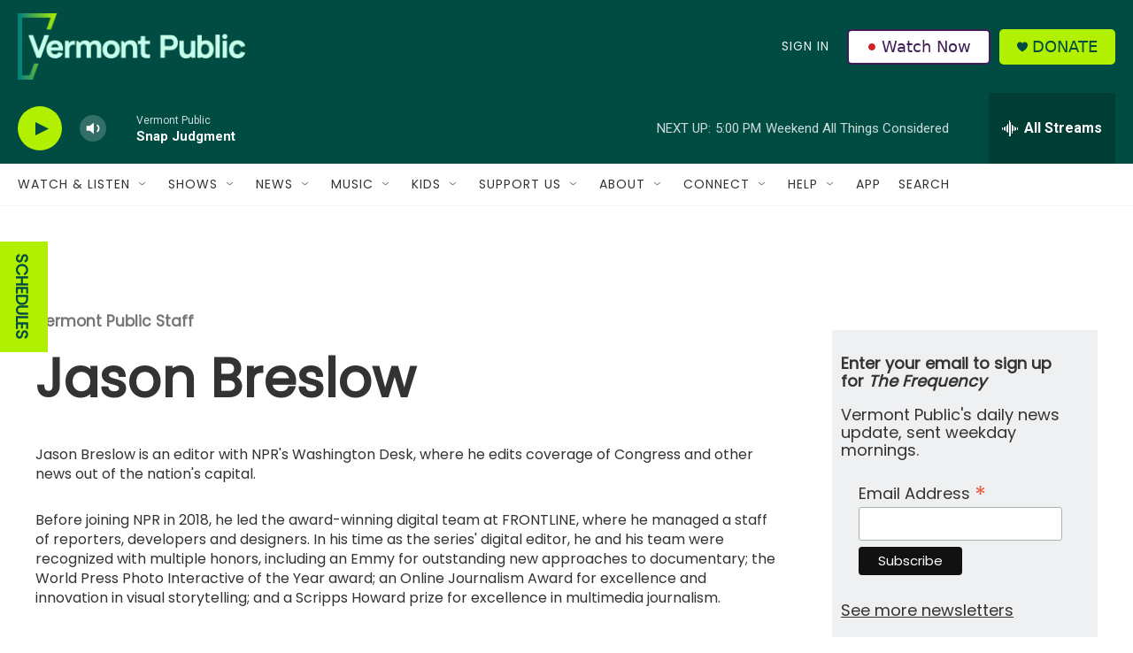

--- FILE ---
content_type: text/html;charset=UTF-8
request_url: https://www.vermontpublic.org/people/jason-breslow
body_size: 39397
content:
<!DOCTYPE html>
<html class="AuthorPage" lang="en">
    <head>
    <meta charset="UTF-8">

    

    <style data-cssvarsponyfill="true">
        :root { --siteBgColorInverse: #121212; --primaryTextColorInverse: #ffffff; --secondaryTextColorInverse: #cccccc; --tertiaryTextColorInverse: #cccccc; --headerBgColorInverse: #000000; --headerBorderColorInverse: #858585; --headerTextColorInverse: #ffffff; --headerTextColorHoverInverse: #ffffff; --secC1_Inverse: #a2a2a2; --secC4_Inverse: #282828; --headerNavBarBgColorInverse: #121212; --headerMenuBgColorInverse: #ffffff; --headerMenuTextColorInverse: #6b2b85; --headerMenuTextColorHoverInverse: #6b2b85; --liveBlogTextColorInverse: #ffffff; --applyButtonColorInverse: #4485D5; --applyButtonTextColorInverse: #4485D5; --siteBgColor: #ffffff; --primaryTextColor: #333333; --secondaryTextColor: #666666; --secC1: #767676; --secC4: #f5f5f5; --secC5: #ffffff; --siteBgColor: #ffffff; --siteInverseBgColor: #000000; --linkColor: #00807f; --linkHoverColor: #125c8e; --headerBgColor: #004c42; --headerBgColorInverse: #000000; --headerBorderColor: #e6e6e6; --headerBorderColorInverse: #858585; --tertiaryTextColor: #1c1c1c; --headerTextColor: #eff0f1; --headerTextColorHover: #333333; --buttonTextColor: #ffffff; --headerNavBarBgColor: #ffffff; --headerNavBarTextColor: #333333; --headerMenuBgColor: #eff0f1; --headerMenuTextColor: #333333; --headerMenuTextColorHover: #68ac4d; --liveBlogTextColor: #282829; --applyButtonColor: #194173; --applyButtonTextColor: #2c4273; --primaryColor1: #004c42; --primaryColor2: #b1f000; --breakingColor: #ff6f00; --secC2: #cccccc; --secC3: #e6e6e6; --secC5: #ffffff; --linkColor: #00807f; --linkHoverColor: #125c8e; --donateBGColor: #b1f000; --headerIconColor: #004c42; --hatButtonBgColor: #ffffff; --hatButtonBgHoverColor: #411c58; --hatButtonBorderColor: #411c58; --hatButtonBorderHoverColor: #ffffff; --hatButtoniconColor: #d62021; --hatButtonTextColor: #411c58; --hatButtonTextHoverColor: #ffffff; --footerTextColor: #ffffff; --footerTextBgColor: #ffffff; --footerPartnersBgColor: #000000; --listBorderColor: #030202; --gridBorderColor: #e6e6e6; --tagButtonBorderColor: #1a7fc3; --tagButtonTextColor: #1a7fc3; --breakingTextColor: #ffffff; --sectionTextColor: #ffffff; --contentWidth: 1240px; --primaryHeadlineFont: sans-serif; --secHlFont: sans-serif; --bodyFont: sans-serif; --colorWhite: #ffffff; --colorBlack: #000000;} .fonts-loaded { --primaryHeadlineFont: "Roboto"; --secHlFont: "Roboto Condensed"; --bodyFont: "Roboto"; --liveBlogBodyFont: "Roboto";}
    </style>

    
    
    <meta name="twitter:card" content="summary_large_image"/>
    
    
    
    
    <meta name="twitter:description" content="Jason Breslow is an editor with NPR&#x27;s Washington Desk, where he edits coverage of Congress and other news out of the nation&#x27;s capital."/>
    
    
    
    
    <meta name="twitter:site" content="@vermontpublic"/>
    
    
    
    <meta name="twitter:title" content="Jason Breslow"/>
    
<meta name="disqus.shortname" content="npr-vpr">
<meta name="disqus.url" content="https://www.vermontpublic.org/people/jason-breslow">
<meta name="disqus.title" content="Jason Breslow">
<meta name="disqus.identifier" content="00000179-aec2-d524-a77b-bfeabd320043">
    <meta property="fb:app_id" content="235318325038728">


<meta name="robots" content="max-image-preview:large">


    <meta property="og:title" content="Jason Breslow">

    <meta property="og:url" content="https://www.vermontpublic.org/people/jason-breslow">

    <meta property="og:description" content="Jason Breslow is an editor with NPR&#x27;s Washington Desk, where he edits coverage of Congress and other news out of the nation&#x27;s capital.">

    <meta property="og:site_name" content="Vermont Public">



    <meta name="apple-itunes-app" content="app-id=463783633">



    <link data-cssvarsponyfill="true" class="Webpack-css" rel="stylesheet" href="https://npr.brightspotcdn.com/resource/00000177-1bc0-debb-a57f-dfcf4a950000/styleguide/All.min.0db89f2a608a6b13cec2d9fc84f71c45.gz.css">

    <link rel="stylesheet" href="https://fonts.googleapis.com/css?family=Poppins">


    <style>.FooterNavigation-items-item {
    display: inline-block
}</style>
<style>[class*='-articleBody'] > ul,
[class*='-articleBody'] > ul ul {
    list-style-type: disc;
}</style>
<style>body {
	--primaryHeadlineFont: 'Poppins', sans-serif;
	--secHlFont: 'Poppins', sans-serif;
	--bodyFont: 'Poppins', sans-serif;
}

.HtmlModule {
    font-family: var(--bodyFont),Arial,Helvetica,sans-serif;
}</style>
<style>/* donate button */
.PH-donate-button {
    text-transform: uppercase;
}

/* play button test */
.BrightspotPersistentPlayer-playerControls-control {
    color: var(--headerIconColor);
}</style>
<style>.PH-hat .PH-hat-menu {
    display: flex;
}</style>


    <meta name="viewport" content="width=device-width, initial-scale=1, viewport-fit=cover"><title>Jason Breslow | Vermont Public</title><meta name="description" content="Jason Breslow is an editor with NPR&#x27;s Washington Desk, where he edits coverage of Congress and other news out of the nation&#x27;s capital."><link rel="canonical" href="https://www.vermontpublic.org/people/jason-breslow"><meta name="brightspot.contentId" content="00000179-aec2-d524-a77b-bfeabd320043"><link rel="apple-touch-icon"sizes="180x180"href="/apple-touch-icon.png"><link rel="icon"type="image/png"href="/favicon-32x32.png"><link rel="icon"type="image/png"href="/favicon-16x16.png">
    
    
    <meta name="brightspot-dataLayer" content="{
  &quot;author&quot; : &quot;Jason Breslow&quot;,
  &quot;bspStoryId&quot; : null,
  &quot;category&quot; : null,
  &quot;inlineAudio&quot; : 0,
  &quot;keywords&quot; : null,
  &quot;nprCmsSite&quot; : false,
  &quot;nprStoryId&quot; : null,
  &quot;pageType&quot; : &quot;person&quot;,
  &quot;program&quot; : null,
  &quot;publishedDate&quot; : null,
  &quot;siteName&quot; : null,
  &quot;station&quot; : null,
  &quot;stationOrgId&quot; : null,
  &quot;storyOrgId&quot; : null,
  &quot;storyTheme&quot; : null,
  &quot;storyTitle&quot; : null,
  &quot;timezone&quot; : null,
  &quot;wordCount&quot; : 0,
  &quot;series&quot; : null
}">
    <script id="brightspot-dataLayer">
        (function () {
            var dataValue = document.head.querySelector('meta[name="brightspot-dataLayer"]').content;
            if (dataValue) {
                window.brightspotDataLayer = JSON.parse(dataValue);
            }
        })();
    </script>

    

    

    
    <script src="https://npr.brightspotcdn.com/resource/00000177-1bc0-debb-a57f-dfcf4a950000/styleguide/All.min.fd8f7fccc526453c829dde80fc7c2ef5.gz.js" async></script>
    

    <script async="async" src="https://securepubads.g.doubleclick.net/tag/js/gpt.js"></script>
<script type="text/javascript">
    // Google tag setup
    var googletag = googletag || {};
    googletag.cmd = googletag.cmd || [];

    googletag.cmd.push(function () {
        // @see https://developers.google.com/publisher-tag/reference#googletag.PubAdsService_enableLazyLoad
        googletag.pubads().enableLazyLoad({
            fetchMarginPercent: 100, // fetch and render ads within this % of viewport
            renderMarginPercent: 100,
            mobileScaling: 1  // Same on mobile.
        });

        googletag.pubads().enableSingleRequest()
        googletag.pubads().enableAsyncRendering()
        googletag.pubads().collapseEmptyDivs()
        googletag.pubads().disableInitialLoad()
        googletag.enableServices()
    })
</script>
<!-- no longer used, moved disqus script to be loaded by ps-disqus-comment-module.js to avoid errors --><script>

  window.fbAsyncInit = function() {
      FB.init({
          
              appId : '235318325038728',
          
          xfbml : true,
          version : 'v2.9'
      });
  };

  (function(d, s, id){
     var js, fjs = d.getElementsByTagName(s)[0];
     if (d.getElementById(id)) {return;}
     js = d.createElement(s); js.id = id;
     js.src = "//connect.facebook.net/en_US/sdk.js";
     fjs.parentNode.insertBefore(js, fjs);
   }(document, 'script', 'facebook-jssdk'));
</script>
<meta name="gtm-dataLayer" content="{
  &quot;gtmAuthor&quot; : &quot;Jason Breslow&quot;,
  &quot;gtmBspStoryId&quot; : null,
  &quot;gtmCategory&quot; : null,
  &quot;gtmInlineAudio&quot; : 0,
  &quot;gtmKeywords&quot; : null,
  &quot;gtmNprCmsSite&quot; : null,
  &quot;gtmNprStoryId&quot; : null,
  &quot;gtmPageType&quot; : &quot;person&quot;,
  &quot;gtmProgram&quot; : null,
  &quot;gtmPublishedDate&quot; : null,
  &quot;gtmSiteName&quot; : null,
  &quot;gtmStation&quot; : null,
  &quot;gtmStationOrgId&quot; : null,
  &quot;gtmStoryOrgId&quot; : null,
  &quot;gtmStoryTheme&quot; : null,
  &quot;gtmStoryTitle&quot; : null,
  &quot;gtmTimezone&quot; : null,
  &quot;gtmWordCount&quot; : 0,
  &quot;gtmSeries&quot; : null
}"><script>

    (function () {
        var dataValue = document.head.querySelector('meta[name="gtm-dataLayer"]').content;
        if (dataValue) {
            window.dataLayer = window.dataLayer || [];
            dataValue = JSON.parse(dataValue);
            dataValue['event'] = 'gtmFirstView';
            window.dataLayer.push(dataValue);
        }
    })();

    (function(w,d,s,l,i){w[l]=w[l]||[];w[l].push({'gtm.start':
            new Date().getTime(),event:'gtm.js'});var f=d.getElementsByTagName(s)[0],
        j=d.createElement(s),dl=l!='dataLayer'?'&l='+l:'';j.async=true;j.src=
        'https://www.googletagmanager.com/gtm.js?id='+i+dl;f.parentNode.insertBefore(j,f);
})(window,document,'script','dataLayer','GTM-N39QFDR');</script><script>window.addEventListener('DOMContentLoaded', (event) => {
    window.nulldurationobserver = new MutationObserver(function (mutations) {
        document.querySelectorAll('.StreamPill-duration').forEach(pill => { 
      if (pill.innerText == "LISTENNULL") {
         pill.innerText = "LISTEN"
      } 
    });
      });

      window.nulldurationobserver.observe(document.body, {
        childList: true,
        subtree: true
      });
});
</script>


    <script>
        var head = document.getElementsByTagName('head')
        head = head[0]
        var link = document.createElement('link');
        link.setAttribute('href', 'https://fonts.googleapis.com/css?family=Roboto|Roboto:400,500,700&display=swap');
        var relList = link.relList;

        if (relList && relList.supports('preload')) {
            link.setAttribute('as', 'style');
            link.setAttribute('rel', 'preload');
            link.setAttribute('onload', 'this.rel="stylesheet"');
            link.setAttribute('crossorigin', 'anonymous');
        } else {
            link.setAttribute('rel', 'stylesheet');
        }

        head.appendChild(link);
    </script>
</head>


    <body class="Page-body" data-content-width="1240px">
    <noscript>
    <iframe src="https://www.googletagmanager.com/ns.html?id=GTM-N39QFDR" height="0" width="0" style="display:none;visibility:hidden"></iframe>
</noscript>
        

    <!-- Putting icons here, so we don't have to include in a bunch of -body hbs's -->
<svg xmlns="http://www.w3.org/2000/svg" style="display:none" id="iconsMap1" class="iconsMap">
    <symbol id="play-icon" viewBox="0 0 115 115">
        <polygon points="0,0 115,57.5 0,115" fill="currentColor" />
    </symbol>
    <symbol id="grid" viewBox="0 0 32 32">
            <g>
                <path d="M6.4,5.7 C6.4,6.166669 6.166669,6.4 5.7,6.4 L0.7,6.4 C0.233331,6.4 0,6.166669 0,5.7 L0,0.7 C0,0.233331 0.233331,0 0.7,0 L5.7,0 C6.166669,0 6.4,0.233331 6.4,0.7 L6.4,5.7 Z M19.2,5.7 C19.2,6.166669 18.966669,6.4 18.5,6.4 L13.5,6.4 C13.033331,6.4 12.8,6.166669 12.8,5.7 L12.8,0.7 C12.8,0.233331 13.033331,0 13.5,0 L18.5,0 C18.966669,0 19.2,0.233331 19.2,0.7 L19.2,5.7 Z M32,5.7 C32,6.166669 31.766669,6.4 31.3,6.4 L26.3,6.4 C25.833331,6.4 25.6,6.166669 25.6,5.7 L25.6,0.7 C25.6,0.233331 25.833331,0 26.3,0 L31.3,0 C31.766669,0 32,0.233331 32,0.7 L32,5.7 Z M6.4,18.5 C6.4,18.966669 6.166669,19.2 5.7,19.2 L0.7,19.2 C0.233331,19.2 0,18.966669 0,18.5 L0,13.5 C0,13.033331 0.233331,12.8 0.7,12.8 L5.7,12.8 C6.166669,12.8 6.4,13.033331 6.4,13.5 L6.4,18.5 Z M19.2,18.5 C19.2,18.966669 18.966669,19.2 18.5,19.2 L13.5,19.2 C13.033331,19.2 12.8,18.966669 12.8,18.5 L12.8,13.5 C12.8,13.033331 13.033331,12.8 13.5,12.8 L18.5,12.8 C18.966669,12.8 19.2,13.033331 19.2,13.5 L19.2,18.5 Z M32,18.5 C32,18.966669 31.766669,19.2 31.3,19.2 L26.3,19.2 C25.833331,19.2 25.6,18.966669 25.6,18.5 L25.6,13.5 C25.6,13.033331 25.833331,12.8 26.3,12.8 L31.3,12.8 C31.766669,12.8 32,13.033331 32,13.5 L32,18.5 Z M6.4,31.3 C6.4,31.766669 6.166669,32 5.7,32 L0.7,32 C0.233331,32 0,31.766669 0,31.3 L0,26.3 C0,25.833331 0.233331,25.6 0.7,25.6 L5.7,25.6 C6.166669,25.6 6.4,25.833331 6.4,26.3 L6.4,31.3 Z M19.2,31.3 C19.2,31.766669 18.966669,32 18.5,32 L13.5,32 C13.033331,32 12.8,31.766669 12.8,31.3 L12.8,26.3 C12.8,25.833331 13.033331,25.6 13.5,25.6 L18.5,25.6 C18.966669,25.6 19.2,25.833331 19.2,26.3 L19.2,31.3 Z M32,31.3 C32,31.766669 31.766669,32 31.3,32 L26.3,32 C25.833331,32 25.6,31.766669 25.6,31.3 L25.6,26.3 C25.6,25.833331 25.833331,25.6 26.3,25.6 L31.3,25.6 C31.766669,25.6 32,25.833331 32,26.3 L32,31.3 Z" id=""></path>
            </g>
    </symbol>
    <symbol id="radio-stream" width="18" height="19" viewBox="0 0 18 19">
        <g fill="currentColor" fill-rule="nonzero">
            <path d="M.5 8c-.276 0-.5.253-.5.565v1.87c0 .312.224.565.5.565s.5-.253.5-.565v-1.87C1 8.253.776 8 .5 8zM2.5 8c-.276 0-.5.253-.5.565v1.87c0 .312.224.565.5.565s.5-.253.5-.565v-1.87C3 8.253 2.776 8 2.5 8zM3.5 7c-.276 0-.5.276-.5.617v3.766c0 .34.224.617.5.617s.5-.276.5-.617V7.617C4 7.277 3.776 7 3.5 7zM5.5 6c-.276 0-.5.275-.5.613v5.774c0 .338.224.613.5.613s.5-.275.5-.613V6.613C6 6.275 5.776 6 5.5 6zM6.5 4c-.276 0-.5.26-.5.58v8.84c0 .32.224.58.5.58s.5-.26.5-.58V4.58C7 4.26 6.776 4 6.5 4zM8.5 0c-.276 0-.5.273-.5.61v17.78c0 .337.224.61.5.61s.5-.273.5-.61V.61C9 .273 8.776 0 8.5 0zM9.5 2c-.276 0-.5.274-.5.612v14.776c0 .338.224.612.5.612s.5-.274.5-.612V2.612C10 2.274 9.776 2 9.5 2zM11.5 5c-.276 0-.5.276-.5.616v8.768c0 .34.224.616.5.616s.5-.276.5-.616V5.616c0-.34-.224-.616-.5-.616zM12.5 6c-.276 0-.5.262-.5.584v4.832c0 .322.224.584.5.584s.5-.262.5-.584V6.584c0-.322-.224-.584-.5-.584zM14.5 7c-.276 0-.5.29-.5.647v3.706c0 .357.224.647.5.647s.5-.29.5-.647V7.647C15 7.29 14.776 7 14.5 7zM15.5 8c-.276 0-.5.253-.5.565v1.87c0 .312.224.565.5.565s.5-.253.5-.565v-1.87c0-.312-.224-.565-.5-.565zM17.5 8c-.276 0-.5.253-.5.565v1.87c0 .312.224.565.5.565s.5-.253.5-.565v-1.87c0-.312-.224-.565-.5-.565z"/>
        </g>
    </symbol>
    <symbol id="icon-magnify" viewBox="0 0 31 31">
        <g>
            <path fill-rule="evenodd" d="M22.604 18.89l-.323.566 8.719 8.8L28.255 31l-8.719-8.8-.565.404c-2.152 1.346-4.386 2.018-6.7 2.018-3.39 0-6.284-1.21-8.679-3.632C1.197 18.568 0 15.66 0 12.27c0-3.39 1.197-6.283 3.592-8.678C5.987 1.197 8.88 0 12.271 0c3.39 0 6.283 1.197 8.678 3.592 2.395 2.395 3.593 5.288 3.593 8.679 0 2.368-.646 4.574-1.938 6.62zM19.162 5.77C17.322 3.925 15.089 3 12.46 3c-2.628 0-4.862.924-6.702 2.77C3.92 7.619 3 9.862 3 12.5c0 2.639.92 4.882 2.76 6.73C7.598 21.075 9.832 22 12.46 22c2.629 0 4.862-.924 6.702-2.77C21.054 17.33 22 15.085 22 12.5c0-2.586-.946-4.83-2.838-6.73z"/>
        </g>
    </symbol>
    <symbol id="burger-menu" viewBox="0 0 14 10">
        <g>
            <path fill-rule="evenodd" d="M0 5.5v-1h14v1H0zM0 1V0h14v1H0zm0 9V9h14v1H0z"></path>
        </g>
    </symbol>
    <symbol id="close-x" viewBox="0 0 14 14">
        <g>
            <path fill-rule="nonzero" d="M6.336 7L0 .664.664 0 7 6.336 13.336 0 14 .664 7.664 7 14 13.336l-.664.664L7 7.664.664 14 0 13.336 6.336 7z"></path>
        </g>
    </symbol>
    <symbol id="share-more-arrow" viewBox="0 0 512 512" style="enable-background:new 0 0 512 512;">
        <g>
            <g>
                <path d="M512,241.7L273.643,3.343v156.152c-71.41,3.744-138.015,33.337-188.958,84.28C30.075,298.384,0,370.991,0,448.222v60.436
                    l29.069-52.985c45.354-82.671,132.173-134.027,226.573-134.027c5.986,0,12.004,0.212,18.001,0.632v157.779L512,241.7z
                    M255.642,290.666c-84.543,0-163.661,36.792-217.939,98.885c26.634-114.177,129.256-199.483,251.429-199.483h15.489V78.131
                    l163.568,163.568L304.621,405.267V294.531l-13.585-1.683C279.347,291.401,267.439,290.666,255.642,290.666z"></path>
            </g>
        </g>
    </symbol>
    <symbol id="chevron" viewBox="0 0 100 100">
        <g>
            <path d="M22.4566257,37.2056786 L-21.4456527,71.9511488 C-22.9248661,72.9681457 -24.9073712,72.5311671 -25.8758148,70.9765924 L-26.9788683,69.2027424 C-27.9450684,67.6481676 -27.5292733,65.5646602 -26.0500598,64.5484493 L20.154796,28.2208967 C21.5532435,27.2597011 23.3600078,27.2597011 24.759951,28.2208967 L71.0500598,64.4659264 C72.5292733,65.4829232 72.9450684,67.5672166 71.9788683,69.1217913 L70.8750669,70.8956413 C69.9073712,72.4502161 67.9241183,72.8848368 66.4449048,71.8694118 L22.4566257,37.2056786 Z" id="Transparent-Chevron" transform="translate(22.500000, 50.000000) rotate(90.000000) translate(-22.500000, -50.000000) "></path>
        </g>
    </symbol>
</svg>

<svg xmlns="http://www.w3.org/2000/svg" style="display:none" id="iconsMap2" class="iconsMap">
    <symbol id="mono-icon-facebook" viewBox="0 0 10 19">
        <path fill-rule="evenodd" d="M2.707 18.25V10.2H0V7h2.707V4.469c0-1.336.375-2.373 1.125-3.112C4.582.62 5.578.25 6.82.25c1.008 0 1.828.047 2.461.14v2.848H7.594c-.633 0-1.067.14-1.301.422-.188.235-.281.61-.281 1.125V7H9l-.422 3.2H6.012v8.05H2.707z"></path>
    </symbol>
    <symbol id="mono-icon-instagram" viewBox="0 0 17 17">
        <g>
            <path fill-rule="evenodd" d="M8.281 4.207c.727 0 1.4.182 2.022.545a4.055 4.055 0 0 1 1.476 1.477c.364.62.545 1.294.545 2.021 0 .727-.181 1.4-.545 2.021a4.055 4.055 0 0 1-1.476 1.477 3.934 3.934 0 0 1-2.022.545c-.726 0-1.4-.182-2.021-.545a4.055 4.055 0 0 1-1.477-1.477 3.934 3.934 0 0 1-.545-2.021c0-.727.182-1.4.545-2.021A4.055 4.055 0 0 1 6.26 4.752a3.934 3.934 0 0 1 2.021-.545zm0 6.68a2.54 2.54 0 0 0 1.864-.774 2.54 2.54 0 0 0 .773-1.863 2.54 2.54 0 0 0-.773-1.863 2.54 2.54 0 0 0-1.864-.774 2.54 2.54 0 0 0-1.863.774 2.54 2.54 0 0 0-.773 1.863c0 .727.257 1.348.773 1.863a2.54 2.54 0 0 0 1.863.774zM13.45 4.03c-.023.258-.123.48-.299.668a.856.856 0 0 1-.65.281.913.913 0 0 1-.668-.28.913.913 0 0 1-.281-.669c0-.258.094-.48.281-.668a.913.913 0 0 1 .668-.28c.258 0 .48.093.668.28.187.188.281.41.281.668zm2.672.95c.023.656.035 1.746.035 3.269 0 1.523-.017 2.62-.053 3.287-.035.668-.134 1.248-.298 1.74a4.098 4.098 0 0 1-.967 1.53 4.098 4.098 0 0 1-1.53.966c-.492.164-1.072.264-1.74.3-.668.034-1.763.052-3.287.052-1.523 0-2.619-.018-3.287-.053-.668-.035-1.248-.146-1.74-.334a3.747 3.747 0 0 1-1.53-.931 4.098 4.098 0 0 1-.966-1.53c-.164-.492-.264-1.072-.299-1.74C.424 10.87.406 9.773.406 8.25S.424 5.63.46 4.963c.035-.668.135-1.248.299-1.74.21-.586.533-1.096.967-1.53A4.098 4.098 0 0 1 3.254.727c.492-.164 1.072-.264 1.74-.3C5.662.394 6.758.376 8.281.376c1.524 0 2.62.018 3.287.053.668.035 1.248.135 1.74.299a4.098 4.098 0 0 1 2.496 2.496c.165.492.27 1.078.317 1.757zm-1.687 7.91c.14-.399.234-1.032.28-1.899.024-.515.036-1.242.036-2.18V7.689c0-.961-.012-1.688-.035-2.18-.047-.89-.14-1.524-.281-1.899a2.537 2.537 0 0 0-1.512-1.511c-.375-.14-1.008-.235-1.899-.282a51.292 51.292 0 0 0-2.18-.035H7.72c-.938 0-1.664.012-2.18.035-.867.047-1.5.141-1.898.282a2.537 2.537 0 0 0-1.512 1.511c-.14.375-.234 1.008-.281 1.899a51.292 51.292 0 0 0-.036 2.18v1.125c0 .937.012 1.664.036 2.18.047.866.14 1.5.28 1.898.306.726.81 1.23 1.513 1.511.398.141 1.03.235 1.898.282.516.023 1.242.035 2.18.035h1.125c.96 0 1.687-.012 2.18-.035.89-.047 1.523-.141 1.898-.282.726-.304 1.23-.808 1.512-1.511z"></path>
        </g>
    </symbol>
    <symbol id="mono-icon-email" viewBox="0 0 512 512">
        <g>
            <path d="M67,148.7c11,5.8,163.8,89.1,169.5,92.1c5.7,3,11.5,4.4,20.5,4.4c9,0,14.8-1.4,20.5-4.4c5.7-3,158.5-86.3,169.5-92.1
                c4.1-2.1,11-5.9,12.5-10.2c2.6-7.6-0.2-10.5-11.3-10.5H257H65.8c-11.1,0-13.9,3-11.3,10.5C56,142.9,62.9,146.6,67,148.7z"></path>
            <path d="M455.7,153.2c-8.2,4.2-81.8,56.6-130.5,88.1l82.2,92.5c2,2,2.9,4.4,1.8,5.6c-1.2,1.1-3.8,0.5-5.9-1.4l-98.6-83.2
                c-14.9,9.6-25.4,16.2-27.2,17.2c-7.7,3.9-13.1,4.4-20.5,4.4c-7.4,0-12.8-0.5-20.5-4.4c-1.9-1-12.3-7.6-27.2-17.2l-98.6,83.2
                c-2,2-4.7,2.6-5.9,1.4c-1.2-1.1-0.3-3.6,1.7-5.6l82.1-92.5c-48.7-31.5-123.1-83.9-131.3-88.1c-8.8-4.5-9.3,0.8-9.3,4.9
                c0,4.1,0,205,0,205c0,9.3,13.7,20.9,23.5,20.9H257h185.5c9.8,0,21.5-11.7,21.5-20.9c0,0,0-201,0-205
                C464,153.9,464.6,148.7,455.7,153.2z"></path>
        </g>
    </symbol>
    <symbol id="default-image" width="24" height="24" viewBox="0 0 24 24" fill="none" stroke="currentColor" stroke-width="2" stroke-linecap="round" stroke-linejoin="round" class="feather feather-image">
        <rect x="3" y="3" width="18" height="18" rx="2" ry="2"></rect>
        <circle cx="8.5" cy="8.5" r="1.5"></circle>
        <polyline points="21 15 16 10 5 21"></polyline>
    </symbol>
    <symbol id="icon-email" width="18px" viewBox="0 0 20 14">
        <g id="Symbols" stroke="none" stroke-width="1" fill="none" fill-rule="evenodd" stroke-linecap="round" stroke-linejoin="round">
            <g id="social-button-bar" transform="translate(-125.000000, -8.000000)" stroke="#000000">
                <g id="Group-2" transform="translate(120.000000, 0.000000)">
                    <g id="envelope" transform="translate(6.000000, 9.000000)">
                        <path d="M17.5909091,10.6363636 C17.5909091,11.3138182 17.0410909,11.8636364 16.3636364,11.8636364 L1.63636364,11.8636364 C0.958909091,11.8636364 0.409090909,11.3138182 0.409090909,10.6363636 L0.409090909,1.63636364 C0.409090909,0.958090909 0.958909091,0.409090909 1.63636364,0.409090909 L16.3636364,0.409090909 C17.0410909,0.409090909 17.5909091,0.958090909 17.5909091,1.63636364 L17.5909091,10.6363636 L17.5909091,10.6363636 Z" id="Stroke-406"></path>
                        <polyline id="Stroke-407" points="17.1818182 0.818181818 9 7.36363636 0.818181818 0.818181818"></polyline>
                    </g>
                </g>
            </g>
        </g>
    </symbol>
    <symbol id="mono-icon-print" viewBox="0 0 12 12">
        <g fill-rule="evenodd">
            <path fill-rule="nonzero" d="M9 10V7H3v3H1a1 1 0 0 1-1-1V4a1 1 0 0 1 1-1h10a1 1 0 0 1 1 1v3.132A2.868 2.868 0 0 1 9.132 10H9zm.5-4.5a1 1 0 1 0 0-2 1 1 0 0 0 0 2zM3 0h6v2H3z"></path>
            <path d="M4 8h4v4H4z"></path>
        </g>
    </symbol>
    <symbol id="mono-icon-copylink" viewBox="0 0 12 12">
        <g fill-rule="evenodd">
            <path d="M10.199 2.378c.222.205.4.548.465.897.062.332.016.614-.132.774L8.627 6.106c-.187.203-.512.232-.75-.014a.498.498 0 0 0-.706.028.499.499 0 0 0 .026.706 1.509 1.509 0 0 0 2.165-.04l1.903-2.06c.37-.398.506-.98.382-1.636-.105-.557-.392-1.097-.77-1.445L9.968.8C9.591.452 9.03.208 8.467.145 7.803.072 7.233.252 6.864.653L4.958 2.709a1.509 1.509 0 0 0 .126 2.161.5.5 0 1 0 .68-.734c-.264-.218-.26-.545-.071-.747L7.597 1.33c.147-.16.425-.228.76-.19.353.038.71.188.931.394l.91.843.001.001zM1.8 9.623c-.222-.205-.4-.549-.465-.897-.062-.332-.016-.614.132-.774l1.905-2.057c.187-.203.512-.232.75.014a.498.498 0 0 0 .706-.028.499.499 0 0 0-.026-.706 1.508 1.508 0 0 0-2.165.04L.734 7.275c-.37.399-.506.98-.382 1.637.105.557.392 1.097.77 1.445l.91.843c.376.35.937.594 1.5.656.664.073 1.234-.106 1.603-.507L7.04 9.291a1.508 1.508 0 0 0-.126-2.16.5.5 0 0 0-.68.734c.264.218.26.545.071.747l-1.904 2.057c-.147.16-.425.228-.76.191-.353-.038-.71-.188-.931-.394l-.91-.843z"></path>
            <path d="M8.208 3.614a.5.5 0 0 0-.707.028L3.764 7.677a.5.5 0 0 0 .734.68L8.235 4.32a.5.5 0 0 0-.027-.707"></path>
        </g>
    </symbol>
    <symbol id="mono-icon-linkedin" viewBox="0 0 16 17">
        <g fill-rule="evenodd">
            <path d="M3.734 16.125H.464V5.613h3.27zM2.117 4.172c-.515 0-.96-.188-1.336-.563A1.825 1.825 0 0 1 .22 2.273c0-.515.187-.96.562-1.335.375-.375.82-.563 1.336-.563.516 0 .961.188 1.336.563.375.375.563.82.563 1.335 0 .516-.188.961-.563 1.336-.375.375-.82.563-1.336.563zM15.969 16.125h-3.27v-5.133c0-.844-.07-1.453-.21-1.828-.259-.633-.762-.95-1.512-.95s-1.278.282-1.582.845c-.235.421-.352 1.043-.352 1.863v5.203H5.809V5.613h3.128v1.442h.036c.234-.469.609-.856 1.125-1.16.562-.375 1.218-.563 1.968-.563 1.524 0 2.59.48 3.2 1.441.468.774.703 1.97.703 3.586v5.766z"></path>
        </g>
    </symbol>
    <symbol id="mono-icon-pinterest" viewBox="0 0 512 512">
        <g>
            <path d="M256,32C132.3,32,32,132.3,32,256c0,91.7,55.2,170.5,134.1,205.2c-0.6-15.6-0.1-34.4,3.9-51.4
                c4.3-18.2,28.8-122.1,28.8-122.1s-7.2-14.3-7.2-35.4c0-33.2,19.2-58,43.2-58c20.4,0,30.2,15.3,30.2,33.6
                c0,20.5-13.1,51.1-19.8,79.5c-5.6,23.8,11.9,43.1,35.4,43.1c42.4,0,71-54.5,71-119.1c0-49.1-33.1-85.8-93.2-85.8
                c-67.9,0-110.3,50.7-110.3,107.3c0,19.5,5.8,33.3,14.8,43.9c4.1,4.9,4.7,6.9,3.2,12.5c-1.1,4.1-3.5,14-4.6,18
                c-1.5,5.7-6.1,7.7-11.2,5.6c-31.3-12.8-45.9-47-45.9-85.6c0-63.6,53.7-139.9,160.1-139.9c85.5,0,141.8,61.9,141.8,128.3
                c0,87.9-48.9,153.5-120.9,153.5c-24.2,0-46.9-13.1-54.7-27.9c0,0-13,51.6-15.8,61.6c-4.7,17.3-14,34.5-22.5,48
                c20.1,5.9,41.4,9.2,63.5,9.2c123.7,0,224-100.3,224-224C480,132.3,379.7,32,256,32z"></path>
        </g>
    </symbol>
    <symbol id="mono-icon-tumblr" viewBox="0 0 512 512">
        <g>
            <path d="M321.2,396.3c-11.8,0-22.4-2.8-31.5-8.3c-6.9-4.1-11.5-9.6-14-16.4c-2.6-6.9-3.6-22.3-3.6-46.4V224h96v-64h-96V48h-61.9
                c-2.7,21.5-7.5,44.7-14.5,58.6c-7,13.9-14,25.8-25.6,35.7c-11.6,9.9-25.6,17.9-41.9,23.3V224h48v140.4c0,19,2,33.5,5.9,43.5
                c4,10,11.1,19.5,21.4,28.4c10.3,8.9,22.8,15.7,37.3,20.5c14.6,4.8,31.4,7.2,50.4,7.2c16.7,0,30.3-1.7,44.7-5.1
                c14.4-3.4,30.5-9.3,48.2-17.6v-65.6C363.2,389.4,342.3,396.3,321.2,396.3z"></path>
        </g>
    </symbol>
    <symbol id="mono-icon-twitter" viewBox="0 0 1200 1227">
        <g>
            <path d="M714.163 519.284L1160.89 0H1055.03L667.137 450.887L357.328 0H0L468.492 681.821L0 1226.37H105.866L515.491
            750.218L842.672 1226.37H1200L714.137 519.284H714.163ZM569.165 687.828L521.697 619.934L144.011 79.6944H306.615L611.412
            515.685L658.88 583.579L1055.08 1150.3H892.476L569.165 687.854V687.828Z" fill="white"></path>
        </g>
    </symbol>
    <symbol id="mono-icon-youtube" viewBox="0 0 512 512">
        <g>
            <path fill-rule="evenodd" d="M508.6,148.8c0-45-33.1-81.2-74-81.2C379.2,65,322.7,64,265,64c-3,0-6,0-9,0s-6,0-9,0c-57.6,0-114.2,1-169.6,3.6
                c-40.8,0-73.9,36.4-73.9,81.4C1,184.6-0.1,220.2,0,255.8C-0.1,291.4,1,327,3.4,362.7c0,45,33.1,81.5,73.9,81.5
                c58.2,2.7,117.9,3.9,178.6,3.8c60.8,0.2,120.3-1,178.6-3.8c40.9,0,74-36.5,74-81.5c2.4-35.7,3.5-71.3,3.4-107
                C512.1,220.1,511,184.5,508.6,148.8z M207,353.9V157.4l145,98.2L207,353.9z"></path>
        </g>
    </symbol>
    <symbol id="mono-icon-flipboard" viewBox="0 0 500 500">
        <g>
            <path d="M0,0V500H500V0ZM400,200H300V300H200V400H100V100H400Z"></path>
        </g>
    </symbol>
    <symbol id="mono-icon-bluesky" viewBox="0 0 568 501">
        <g>
            <path d="M123.121 33.6637C188.241 82.5526 258.281 181.681 284 234.873C309.719 181.681 379.759 82.5526 444.879
            33.6637C491.866 -1.61183 568 -28.9064 568 57.9464C568 75.2916 558.055 203.659 552.222 224.501C531.947 296.954
            458.067 315.434 392.347 304.249C507.222 323.8 536.444 388.56 473.333 453.32C353.473 576.312 301.061 422.461
            287.631 383.039C285.169 375.812 284.017 372.431 284 375.306C283.983 372.431 282.831 375.812 280.369 383.039C266.939
            422.461 214.527 576.312 94.6667 453.32C31.5556 388.56 60.7778 323.8 175.653 304.249C109.933 315.434 36.0535
            296.954 15.7778 224.501C9.94525 203.659 0 75.2916 0 57.9464C0 -28.9064 76.1345 -1.61183 123.121 33.6637Z"
            fill="white">
            </path>
        </g>
    </symbol>
    <symbol id="mono-icon-threads" viewBox="0 0 192 192">
        <g>
            <path d="M141.537 88.9883C140.71 88.5919 139.87 88.2104 139.019 87.8451C137.537 60.5382 122.616 44.905 97.5619 44.745C97.4484 44.7443 97.3355 44.7443 97.222 44.7443C82.2364 44.7443 69.7731 51.1409 62.102 62.7807L75.881 72.2328C81.6116 63.5383 90.6052 61.6848 97.2286 61.6848C97.3051 61.6848 97.3819 61.6848 97.4576 61.6855C105.707 61.7381 111.932 64.1366 115.961 68.814C118.893 72.2193 120.854 76.925 121.825 82.8638C114.511 81.6207 106.601 81.2385 98.145 81.7233C74.3247 83.0954 59.0111 96.9879 60.0396 116.292C60.5615 126.084 65.4397 134.508 73.775 140.011C80.8224 144.663 89.899 146.938 99.3323 146.423C111.79 145.74 121.563 140.987 128.381 132.296C133.559 125.696 136.834 117.143 138.28 106.366C144.217 109.949 148.617 114.664 151.047 120.332C155.179 129.967 155.42 145.8 142.501 158.708C131.182 170.016 117.576 174.908 97.0135 175.059C74.2042 174.89 56.9538 167.575 45.7381 153.317C35.2355 139.966 29.8077 120.682 29.6052 96C29.8077 71.3178 35.2355 52.0336 45.7381 38.6827C56.9538 24.4249 74.2039 17.11 97.0132 16.9405C119.988 17.1113 137.539 24.4614 149.184 38.788C154.894 45.8136 159.199 54.6488 162.037 64.9503L178.184 60.6422C174.744 47.9622 169.331 37.0357 161.965 27.974C147.036 9.60668 125.202 0.195148 97.0695 0H96.9569C68.8816 0.19447 47.2921 9.6418 32.7883 28.0793C19.8819 44.4864 13.2244 67.3157 13.0007 95.9325L13 96L13.0007 96.0675C13.2244 124.684 19.8819 147.514 32.7883 163.921C47.2921 182.358 68.8816 191.806 96.9569 192H97.0695C122.03 191.827 139.624 185.292 154.118 170.811C173.081 151.866 172.51 128.119 166.26 113.541C161.776 103.087 153.227 94.5962 141.537 88.9883ZM98.4405 129.507C88.0005 130.095 77.1544 125.409 76.6196 115.372C76.2232 107.93 81.9158 99.626 99.0812 98.6368C101.047 98.5234 102.976 98.468 104.871 98.468C111.106 98.468 116.939 99.0737 122.242 100.233C120.264 124.935 108.662 128.946 98.4405 129.507Z" fill="white"></path>
        </g>
    </symbol>
 </svg>

<svg xmlns="http://www.w3.org/2000/svg" style="display:none" id="iconsMap3" class="iconsMap">
    <symbol id="volume-mute" x="0px" y="0px" viewBox="0 0 24 24" style="enable-background:new 0 0 24 24;">
        <polygon fill="currentColor" points="11,5 6,9 2,9 2,15 6,15 11,19 "/>
        <line style="fill:none;stroke:currentColor;stroke-width:2;stroke-linecap:round;stroke-linejoin:round;" x1="23" y1="9" x2="17" y2="15"/>
        <line style="fill:none;stroke:currentColor;stroke-width:2;stroke-linecap:round;stroke-linejoin:round;" x1="17" y1="9" x2="23" y2="15"/>
    </symbol>
    <symbol id="volume-low" x="0px" y="0px" viewBox="0 0 24 24" style="enable-background:new 0 0 24 24;" xml:space="preserve">
        <polygon fill="currentColor" points="11,5 6,9 2,9 2,15 6,15 11,19 "/>
    </symbol>
    <symbol id="volume-mid" x="0px" y="0px" viewBox="0 0 24 24" style="enable-background:new 0 0 24 24;">
        <polygon fill="currentColor" points="11,5 6,9 2,9 2,15 6,15 11,19 "/>
        <path style="fill:none;stroke:currentColor;stroke-width:2;stroke-linecap:round;stroke-linejoin:round;" d="M15.5,8.5c2,2,2,5.1,0,7.1"/>
    </symbol>
    <symbol id="volume-high" x="0px" y="0px" viewBox="0 0 24 24" style="enable-background:new 0 0 24 24;">
        <polygon fill="currentColor" points="11,5 6,9 2,9 2,15 6,15 11,19 "/>
        <path style="fill:none;stroke:currentColor;stroke-width:2;stroke-linecap:round;stroke-linejoin:round;" d="M19.1,4.9c3.9,3.9,3.9,10.2,0,14.1 M15.5,8.5c2,2,2,5.1,0,7.1"/>
    </symbol>
    <symbol id="pause-icon" viewBox="0 0 12 16">
        <rect x="0" y="0" width="4" height="16" fill="currentColor"></rect>
        <rect x="8" y="0" width="4" height="16" fill="currentColor"></rect>
    </symbol>
    <symbol id="heart" viewBox="0 0 24 24">
        <g>
            <path d="M12 4.435c-1.989-5.399-12-4.597-12 3.568 0 4.068 3.06 9.481 12 14.997 8.94-5.516 12-10.929 12-14.997 0-8.118-10-8.999-12-3.568z"/>
        </g>
    </symbol>
    <symbol id="icon-location" width="24" height="24" viewBox="0 0 24 24" fill="currentColor" stroke="currentColor" stroke-width="2" stroke-linecap="round" stroke-linejoin="round" class="feather feather-map-pin">
        <path d="M21 10c0 7-9 13-9 13s-9-6-9-13a9 9 0 0 1 18 0z" fill="currentColor" fill-opacity="1"></path>
        <circle cx="12" cy="10" r="5" fill="#ffffff"></circle>
    </symbol>
    <symbol id="icon-ticket" width="23px" height="15px" viewBox="0 0 23 15">
        <g stroke="none" stroke-width="1" fill="none" fill-rule="evenodd">
            <g transform="translate(-625.000000, -1024.000000)">
                <g transform="translate(625.000000, 1024.000000)">
                    <path d="M0,12.057377 L0,3.94262296 C0.322189879,4.12588308 0.696256938,4.23076923 1.0952381,4.23076923 C2.30500469,4.23076923 3.28571429,3.26645946 3.28571429,2.07692308 C3.28571429,1.68461385 3.17904435,1.31680209 2.99266757,1 L20.0073324,1 C19.8209556,1.31680209 19.7142857,1.68461385 19.7142857,2.07692308 C19.7142857,3.26645946 20.6949953,4.23076923 21.9047619,4.23076923 C22.3037431,4.23076923 22.6778101,4.12588308 23,3.94262296 L23,12.057377 C22.6778101,11.8741169 22.3037431,11.7692308 21.9047619,11.7692308 C20.6949953,11.7692308 19.7142857,12.7335405 19.7142857,13.9230769 C19.7142857,14.3153862 19.8209556,14.6831979 20.0073324,15 L2.99266757,15 C3.17904435,14.6831979 3.28571429,14.3153862 3.28571429,13.9230769 C3.28571429,12.7335405 2.30500469,11.7692308 1.0952381,11.7692308 C0.696256938,11.7692308 0.322189879,11.8741169 -2.13162821e-14,12.057377 Z" fill="currentColor"></path>
                    <path d="M14.5,0.533333333 L14.5,15.4666667" stroke="#FFFFFF" stroke-linecap="square" stroke-dasharray="2"></path>
                </g>
            </g>
        </g>
    </symbol>
    <symbol id="icon-refresh" width="24" height="24" viewBox="0 0 24 24" fill="none" stroke="currentColor" stroke-width="2" stroke-linecap="round" stroke-linejoin="round" class="feather feather-refresh-cw">
        <polyline points="23 4 23 10 17 10"></polyline>
        <polyline points="1 20 1 14 7 14"></polyline>
        <path d="M3.51 9a9 9 0 0 1 14.85-3.36L23 10M1 14l4.64 4.36A9 9 0 0 0 20.49 15"></path>
    </symbol>

    <symbol>
    <g id="mono-icon-link-post" stroke="none" stroke-width="1" fill="none" fill-rule="evenodd">
        <g transform="translate(-313.000000, -10148.000000)" fill="#000000" fill-rule="nonzero">
            <g transform="translate(306.000000, 10142.000000)">
                <path d="M14.0614027,11.2506973 L14.3070318,11.2618997 C15.6181751,11.3582102 16.8219637,12.0327684 17.6059678,13.1077805 C17.8500396,13.4424472 17.7765978,13.9116075 17.441931,14.1556793 C17.1072643,14.3997511 16.638104,14.3263093 16.3940322,13.9916425 C15.8684436,13.270965 15.0667922,12.8217495 14.1971448,12.7578692 C13.3952042,12.6989624 12.605753,12.9728728 12.0021966,13.5148801 L11.8552806,13.6559298 L9.60365896,15.9651545 C8.45118119,17.1890154 8.4677248,19.1416686 9.64054436,20.3445766 C10.7566428,21.4893084 12.5263723,21.5504727 13.7041492,20.5254372 L13.8481981,20.3916503 L15.1367586,19.070032 C15.4259192,18.7734531 15.9007548,18.7674393 16.1973338,19.0565998 C16.466951,19.3194731 16.4964317,19.7357968 16.282313,20.0321436 L16.2107659,20.117175 L14.9130245,21.4480474 C13.1386707,23.205741 10.3106091,23.1805355 8.5665371,21.3917196 C6.88861294,19.6707486 6.81173139,16.9294487 8.36035888,15.1065701 L8.5206409,14.9274155 L10.7811785,12.6088842 C11.6500838,11.7173642 12.8355419,11.2288664 14.0614027,11.2506973 Z M22.4334629,7.60828039 C24.1113871,9.32925141 24.1882686,12.0705513 22.6396411,13.8934299 L22.4793591,14.0725845 L20.2188215,16.3911158 C19.2919892,17.3420705 18.0049901,17.8344754 16.6929682,17.7381003 C15.3818249,17.6417898 14.1780363,16.9672316 13.3940322,15.8922195 C13.1499604,15.5575528 13.2234022,15.0883925 13.558069,14.8443207 C13.8927357,14.6002489 14.361896,14.6736907 14.6059678,15.0083575 C15.1315564,15.729035 15.9332078,16.1782505 16.8028552,16.2421308 C17.6047958,16.3010376 18.394247,16.0271272 18.9978034,15.4851199 L19.1447194,15.3440702 L21.396341,13.0348455 C22.5488188,11.8109846 22.5322752,9.85833141 21.3594556,8.65542337 C20.2433572,7.51069163 18.4736277,7.44952726 17.2944986,8.47594561 L17.1502735,8.60991269 L15.8541776,9.93153101 C15.5641538,10.2272658 15.0893026,10.2318956 14.7935678,9.94187181 C14.524718,9.67821384 14.4964508,9.26180596 14.7114324,8.96608447 L14.783227,8.88126205 L16.0869755,7.55195256 C17.8613293,5.79425896 20.6893909,5.81946452 22.4334629,7.60828039 Z" id="Icon-Link"></path>
            </g>
        </g>
    </g>
    </symbol>
    <symbol id="icon-passport-badge" viewBox="0 0 80 80">
        <g fill="none" fill-rule="evenodd">
            <path fill="#5680FF" d="M0 0L80 0 0 80z" transform="translate(-464.000000, -281.000000) translate(100.000000, 180.000000) translate(364.000000, 101.000000)"/>
            <g fill="#FFF" fill-rule="nonzero">
                <path d="M17.067 31.676l-3.488-11.143-11.144-3.488 11.144-3.488 3.488-11.144 3.488 11.166 11.143 3.488-11.143 3.466-3.488 11.143zm4.935-19.567l1.207.373 2.896-4.475-4.497 2.895.394 1.207zm-9.871 0l.373-1.207-4.497-2.895 2.895 4.475 1.229-.373zm9.871 9.893l-.373 1.207 4.497 2.896-2.895-4.497-1.229.394zm-9.871 0l-1.207-.373-2.895 4.497 4.475-2.895-.373-1.229zm22.002-4.935c0 9.41-7.634 17.066-17.066 17.066C7.656 34.133 0 26.5 0 17.067 0 7.634 7.634 0 17.067 0c9.41 0 17.066 7.634 17.066 17.067zm-2.435 0c0-8.073-6.559-14.632-14.631-14.632-8.073 0-14.632 6.559-14.632 14.632 0 8.072 6.559 14.631 14.632 14.631 8.072-.022 14.631-6.58 14.631-14.631z" transform="translate(-464.000000, -281.000000) translate(100.000000, 180.000000) translate(364.000000, 101.000000) translate(6.400000, 6.400000)"/>
            </g>
        </g>
    </symbol>
    <symbol id="icon-passport-badge-circle" viewBox="0 0 45 45">
        <g fill="none" fill-rule="evenodd">
            <circle cx="23.5" cy="23" r="20.5" fill="#5680FF"/>
            <g fill="#FFF" fill-rule="nonzero">
                <path d="M17.067 31.676l-3.488-11.143-11.144-3.488 11.144-3.488 3.488-11.144 3.488 11.166 11.143 3.488-11.143 3.466-3.488 11.143zm4.935-19.567l1.207.373 2.896-4.475-4.497 2.895.394 1.207zm-9.871 0l.373-1.207-4.497-2.895 2.895 4.475 1.229-.373zm9.871 9.893l-.373 1.207 4.497 2.896-2.895-4.497-1.229.394zm-9.871 0l-1.207-.373-2.895 4.497 4.475-2.895-.373-1.229zm22.002-4.935c0 9.41-7.634 17.066-17.066 17.066C7.656 34.133 0 26.5 0 17.067 0 7.634 7.634 0 17.067 0c9.41 0 17.066 7.634 17.066 17.067zm-2.435 0c0-8.073-6.559-14.632-14.631-14.632-8.073 0-14.632 6.559-14.632 14.632 0 8.072 6.559 14.631 14.632 14.631 8.072-.022 14.631-6.58 14.631-14.631z" transform="translate(-464.000000, -281.000000) translate(100.000000, 180.000000) translate(364.000000, 101.000000) translate(6.400000, 6.400000)"/>
            </g>
        </g>
    </symbol>
    <symbol id="icon-pbs-charlotte-passport-navy" viewBox="0 0 401 42">
        <g fill="none" fill-rule="evenodd">
            <g transform="translate(-91.000000, -1361.000000) translate(89.000000, 1275.000000) translate(2.828125, 86.600000) translate(217.623043, -0.000000)">
                <circle cx="20.435" cy="20.435" r="20.435" fill="#5680FF"/>
                <path fill="#FFF" fill-rule="nonzero" d="M20.435 36.115l-3.743-11.96-11.96-3.743 11.96-3.744 3.743-11.96 3.744 11.984 11.96 3.743-11.96 3.72-3.744 11.96zm5.297-21l1.295.4 3.108-4.803-4.826 3.108.423 1.295zm-10.594 0l.4-1.295-4.826-3.108 3.108 4.803 1.318-.4zm10.594 10.617l-.4 1.295 4.826 3.108-3.107-4.826-1.319.423zm-10.594 0l-1.295-.4-3.107 4.826 4.802-3.107-.4-1.319zm23.614-5.297c0 10.1-8.193 18.317-18.317 18.317-10.1 0-18.316-8.193-18.316-18.317 0-10.123 8.193-18.316 18.316-18.316 10.1 0 18.317 8.193 18.317 18.316zm-2.614 0c0-8.664-7.039-15.703-15.703-15.703S4.732 11.772 4.732 20.435c0 8.664 7.04 15.703 15.703 15.703 8.664-.023 15.703-7.063 15.703-15.703z"/>
            </g>
            <path fill="currentColor" fill-rule="nonzero" d="M4.898 31.675v-8.216h2.1c2.866 0 5.075-.658 6.628-1.975 1.554-1.316 2.33-3.217 2.33-5.703 0-2.39-.729-4.19-2.187-5.395-1.46-1.206-3.59-1.81-6.391-1.81H0v23.099h4.898zm1.611-12.229H4.898V12.59h2.227c1.338 0 2.32.274 2.947.821.626.548.94 1.396.94 2.544 0 1.137-.374 2.004-1.122 2.599-.748.595-1.875.892-3.38.892zm22.024 12.229c2.612 0 4.68-.59 6.201-1.77 1.522-1.18 2.283-2.823 2.283-4.93 0-1.484-.324-2.674-.971-3.57-.648-.895-1.704-1.506-3.168-1.832v-.158c1.074-.18 1.935-.711 2.583-1.596.648-.885.972-2.017.972-3.397 0-2.032-.74-3.515-2.22-4.447-1.48-.932-3.858-1.398-7.133-1.398H19.89v23.098h8.642zm-.9-13.95h-2.844V12.59h2.575c1.401 0 2.425.192 3.073.576.648.385.972 1.02.972 1.904 0 .948-.298 1.627-.893 2.038-.595.41-1.556.616-2.883.616zm.347 9.905H24.79v-6.02h3.033c2.739 0 4.108.96 4.108 2.876 0 1.064-.321 1.854-.964 2.37-.642.516-1.638.774-2.986.774zm18.343 4.36c2.676 0 4.764-.6 6.265-1.8 1.5-1.201 2.251-2.844 2.251-4.93 0-1.506-.4-2.778-1.2-3.815-.801-1.038-2.281-2.072-4.44-3.105-1.633-.779-2.668-1.319-3.105-1.619-.437-.3-.755-.61-.955-.932-.2-.321-.3-.698-.3-1.13 0-.695.247-1.258.742-1.69.495-.432 1.206-.648 2.133-.648.78 0 1.572.1 2.377.3.806.2 1.825.553 3.058 1.059l1.58-3.808c-1.19-.516-2.33-.916-3.421-1.2-1.09-.285-2.236-.427-3.436-.427-2.444 0-4.358.585-5.743 1.754-1.385 1.169-2.078 2.775-2.078 4.818 0 1.085.211 2.033.632 2.844.422.811.985 1.522 1.69 2.133.706.61 1.765 1.248 3.176 1.912 1.506.716 2.504 1.237 2.994 1.564.49.326.861.666 1.114 1.019.253.353.38.755.38 1.208 0 .811-.288 1.422-.862 1.833-.574.41-1.398.616-2.472.616-.896 0-1.883-.142-2.963-.426-1.08-.285-2.398-.775-3.957-1.47v4.55c1.896.927 4.076 1.39 6.54 1.39zm29.609 0c2.338 0 4.455-.394 6.351-1.184v-4.108c-2.307.811-4.27 1.216-5.893 1.216-3.865 0-5.798-2.575-5.798-7.725 0-2.475.506-4.405 1.517-5.79 1.01-1.385 2.438-2.078 4.281-2.078.843 0 1.701.153 2.575.458.874.306 1.743.664 2.607 1.075l1.58-3.982c-2.265-1.084-4.519-1.627-6.762-1.627-2.201 0-4.12.482-5.759 1.446-1.637.963-2.893 2.348-3.768 4.155-.874 1.806-1.31 3.91-1.31 6.311 0 3.813.89 6.738 2.67 8.777 1.78 2.038 4.35 3.057 7.709 3.057zm15.278-.315v-8.31c0-2.054.3-3.54.9-4.456.601-.916 1.575-1.374 2.923-1.374 1.896 0 2.844 1.274 2.844 3.823v10.317h4.819V20.157c0-2.085-.537-3.686-1.612-4.802-1.074-1.117-2.649-1.675-4.724-1.675-2.338 0-4.044.864-5.118 2.59h-.253l.11-1.421c.074-1.443.111-2.36.111-2.749V7.092h-4.819v24.583h4.82zm20.318.316c1.38 0 2.499-.198 3.357-.593.859-.395 1.693-1.103 2.504-2.125h.127l.932 2.402h3.365v-11.77c0-2.107-.632-3.676-1.896-4.708-1.264-1.033-3.08-1.549-5.45-1.549-2.476 0-4.73.532-6.762 1.596l1.595 3.254c1.907-.853 3.566-1.28 4.977-1.28 1.833 0 2.749.896 2.749 2.687v.774l-3.065.094c-2.644.095-4.621.588-5.932 1.478-1.312.89-1.967 2.272-1.967 4.147 0 1.79.487 3.17 1.461 4.14.974.968 2.31 1.453 4.005 1.453zm1.817-3.524c-1.559 0-2.338-.679-2.338-2.038 0-.948.342-1.653 1.027-2.117.684-.463 1.727-.716 3.128-.758l1.864-.063v1.453c0 1.064-.334 1.917-1.003 2.56-.669.642-1.562.963-2.678.963zm17.822 3.208v-8.99c0-1.422.429-2.528 1.287-3.318.859-.79 2.057-1.185 3.594-1.185.559 0 1.033.053 1.422.158l.364-4.518c-.432-.095-.975-.142-1.628-.142-1.095 0-2.109.303-3.04.908-.933.606-1.673 1.404-2.22 2.394h-.237l-.711-2.97h-3.65v17.663h4.819zm14.267 0V7.092h-4.819v24.583h4.819zm12.07.316c2.708 0 4.82-.811 6.336-2.433 1.517-1.622 2.275-3.871 2.275-6.746 0-1.854-.347-3.47-1.043-4.85-.695-1.38-1.69-2.439-2.986-3.176-1.295-.738-2.79-1.106-4.486-1.106-2.728 0-4.845.8-6.351 2.401-1.507 1.601-2.26 3.845-2.26 6.73 0 1.854.348 3.476 1.043 4.867.695 1.39 1.69 2.456 2.986 3.199 1.295.742 2.791 1.114 4.487 1.114zm.064-3.871c-1.295 0-2.23-.448-2.804-1.343-.574-.895-.861-2.217-.861-3.965 0-1.76.284-3.073.853-3.942.569-.87 1.495-1.304 2.78-1.304 1.296 0 2.228.437 2.797 1.312.569.874.853 2.185.853 3.934 0 1.758-.282 3.083-.845 3.973-.564.89-1.488 1.335-2.773 1.335zm18.154 3.87c1.748 0 3.222-.268 4.423-.805v-3.586c-1.18.368-2.19.552-3.033.552-.632 0-1.14-.163-1.525-.49-.384-.326-.576-.831-.576-1.516V17.63h4.945v-3.618h-4.945v-3.76h-3.081l-1.39 3.728-2.655 1.611v2.039h2.307v8.515c0 1.949.44 3.41 1.32 4.384.879.974 2.282 1.462 4.21 1.462zm13.619 0c1.748 0 3.223-.268 4.423-.805v-3.586c-1.18.368-2.19.552-3.033.552-.632 0-1.14-.163-1.524-.49-.385-.326-.577-.831-.577-1.516V17.63h4.945v-3.618h-4.945v-3.76h-3.08l-1.391 3.728-2.654 1.611v2.039h2.306v8.515c0 1.949.44 3.41 1.32 4.384.879.974 2.282 1.462 4.21 1.462zm15.562 0c1.38 0 2.55-.102 3.508-.308.958-.205 1.859-.518 2.701-.94v-3.728c-1.032.484-2.022.837-2.97 1.058-.948.222-1.954.332-3.017.332-1.37 0-2.433-.384-3.192-1.153-.758-.769-1.164-1.838-1.216-3.207h11.39v-2.338c0-2.507-.695-4.471-2.085-5.893-1.39-1.422-3.333-2.133-5.83-2.133-2.612 0-4.658.808-6.137 2.425-1.48 1.617-2.22 3.905-2.22 6.864 0 2.876.8 5.098 2.401 6.668 1.601 1.569 3.824 2.354 6.667 2.354zm2.686-11.153h-6.762c.085-1.19.416-2.11.996-2.757.579-.648 1.38-.972 2.401-.972 1.022 0 1.833.324 2.433.972.6.648.911 1.566.932 2.757zM270.555 31.675v-8.216h2.102c2.864 0 5.074-.658 6.627-1.975 1.554-1.316 2.33-3.217 2.33-5.703 0-2.39-.729-4.19-2.188-5.395-1.458-1.206-3.589-1.81-6.39-1.81h-7.378v23.099h4.897zm1.612-12.229h-1.612V12.59h2.228c1.338 0 2.32.274 2.946.821.627.548.94 1.396.94 2.544 0 1.137-.373 2.004-1.121 2.599-.748.595-1.875.892-3.381.892zm17.3 12.545c1.38 0 2.5-.198 3.357-.593.859-.395 1.694-1.103 2.505-2.125h.126l.932 2.402h3.365v-11.77c0-2.107-.632-3.676-1.896-4.708-1.264-1.033-3.08-1.549-5.45-1.549-2.475 0-4.73.532-6.762 1.596l1.596 3.254c1.906-.853 3.565-1.28 4.976-1.28 1.833 0 2.75.896 2.75 2.687v.774l-3.066.094c-2.643.095-4.62.588-5.932 1.478-1.311.89-1.967 2.272-1.967 4.147 0 1.79.487 3.17 1.461 4.14.975.968 2.31 1.453 4.005 1.453zm1.817-3.524c-1.559 0-2.338-.679-2.338-2.038 0-.948.342-1.653 1.027-2.117.684-.463 1.727-.716 3.128-.758l1.864-.063v1.453c0 1.064-.334 1.917-1.003 2.56-.669.642-1.561.963-2.678.963zm17.79 3.524c2.507 0 4.39-.474 5.648-1.422 1.259-.948 1.888-2.328 1.888-4.14 0-.874-.152-1.627-.458-2.259-.305-.632-.78-1.19-1.422-1.674-.642-.485-1.653-1.006-3.033-1.565-1.548-.621-2.552-1.09-3.01-1.406-.458-.316-.687-.69-.687-1.121 0-.77.71-1.154 2.133-1.154.8 0 1.585.121 2.354.364.769.242 1.595.553 2.48.932l1.454-3.476c-2.012-.927-4.082-1.39-6.21-1.39-2.232 0-3.957.429-5.173 1.287-1.217.859-1.825 2.073-1.825 3.642 0 .916.145 1.688.434 2.315.29.626.753 1.182 1.39 1.666.638.485 1.636 1.011 2.995 1.58.947.4 1.706.75 2.275 1.05.568.301.969.57 1.2.807.232.237.348.545.348.924 0 1.01-.874 1.516-2.623 1.516-.853 0-1.84-.142-2.962-.426-1.122-.284-2.13-.637-3.025-1.059v3.982c.79.337 1.637.592 2.543.766.906.174 2.001.26 3.286.26zm15.658 0c2.506 0 4.389-.474 5.648-1.422 1.258-.948 1.888-2.328 1.888-4.14 0-.874-.153-1.627-.459-2.259-.305-.632-.779-1.19-1.421-1.674-.643-.485-1.654-1.006-3.034-1.565-1.548-.621-2.551-1.09-3.01-1.406-.458-.316-.687-.69-.687-1.121 0-.77.711-1.154 2.133-1.154.8 0 1.585.121 2.354.364.769.242 1.596.553 2.48.932l1.454-3.476c-2.012-.927-4.081-1.39-6.209-1.39-2.233 0-3.957.429-5.174 1.287-1.216.859-1.825 2.073-1.825 3.642 0 .916.145 1.688.435 2.315.29.626.753 1.182 1.39 1.666.637.485 1.635 1.011 2.994 1.58.948.4 1.706.75 2.275 1.05.569.301.969.57 1.2.807.232.237.348.545.348.924 0 1.01-.874 1.516-2.622 1.516-.854 0-1.84-.142-2.963-.426-1.121-.284-2.13-.637-3.025-1.059v3.982c.79.337 1.638.592 2.543.766.906.174 2.002.26 3.287.26zm15.689 7.457V32.29c0-.232-.085-1.085-.253-2.56h.253c1.18 1.506 2.806 2.26 4.881 2.26 1.38 0 2.58-.364 3.602-1.09 1.022-.727 1.81-1.786 2.362-3.176.553-1.39.83-3.028.83-4.913 0-2.865-.59-5.103-1.77-6.715-1.18-1.611-2.812-2.417-4.897-2.417-2.212 0-3.881.874-5.008 2.622h-.222l-.679-2.29h-3.918v25.436h4.819zm3.523-11.36c-1.222 0-2.115-.41-2.678-1.232-.564-.822-.845-2.18-.845-4.076v-.521c.02-1.686.305-2.894.853-3.626.547-.732 1.416-1.098 2.606-1.098 1.138 0 1.973.434 2.505 1.303.531.87.797 2.172.797 3.91 0 3.56-1.08 5.34-3.238 5.34zm19.149 3.903c2.706 0 4.818-.811 6.335-2.433 1.517-1.622 2.275-3.871 2.275-6.746 0-1.854-.348-3.47-1.043-4.85-.695-1.38-1.69-2.439-2.986-3.176-1.295-.738-2.79-1.106-4.487-1.106-2.728 0-4.845.8-6.35 2.401-1.507 1.601-2.26 3.845-2.26 6.73 0 1.854.348 3.476 1.043 4.867.695 1.39 1.69 2.456 2.986 3.199 1.295.742 2.79 1.114 4.487 1.114zm.063-3.871c-1.296 0-2.23-.448-2.805-1.343-.574-.895-.86-2.217-.86-3.965 0-1.76.284-3.073.853-3.942.568-.87 1.495-1.304 2.78-1.304 1.296 0 2.228.437 2.797 1.312.568.874.853 2.185.853 3.934 0 1.758-.282 3.083-.846 3.973-.563.89-1.487 1.335-2.772 1.335zm16.921 3.555v-8.99c0-1.422.43-2.528 1.288-3.318.858-.79 2.056-1.185 3.594-1.185.558 0 1.032.053 1.422.158l.363-4.518c-.432-.095-.974-.142-1.627-.142-1.096 0-2.11.303-3.041.908-.933.606-1.672 1.404-2.22 2.394h-.237l-.711-2.97h-3.65v17.663h4.819zm15.5.316c1.748 0 3.222-.269 4.423-.806v-3.586c-1.18.368-2.19.552-3.033.552-.632 0-1.14-.163-1.525-.49-.384-.326-.577-.831-.577-1.516V17.63h4.945v-3.618h-4.945v-3.76h-3.08l-1.39 3.728-2.655 1.611v2.039h2.307v8.515c0 1.949.44 3.41 1.319 4.384.88.974 2.283 1.462 4.21 1.462z" transform="translate(-91.000000, -1361.000000) translate(89.000000, 1275.000000) translate(2.828125, 86.600000)"/>
        </g>
    </symbol>
    <symbol id="icon-closed-captioning" viewBox="0 0 512 512">
        <g>
            <path fill="currentColor" d="M464 64H48C21.5 64 0 85.5 0 112v288c0 26.5 21.5 48 48 48h416c26.5 0 48-21.5 48-48V112c0-26.5-21.5-48-48-48zm-6 336H54c-3.3 0-6-2.7-6-6V118c0-3.3 2.7-6 6-6h404c3.3 0 6 2.7 6 6v276c0 3.3-2.7 6-6 6zm-211.1-85.7c1.7 2.4 1.5 5.6-.5 7.7-53.6 56.8-172.8 32.1-172.8-67.9 0-97.3 121.7-119.5 172.5-70.1 2.1 2 2.5 3.2 1 5.7l-17.5 30.5c-1.9 3.1-6.2 4-9.1 1.7-40.8-32-94.6-14.9-94.6 31.2 0 48 51 70.5 92.2 32.6 2.8-2.5 7.1-2.1 9.2.9l19.6 27.7zm190.4 0c1.7 2.4 1.5 5.6-.5 7.7-53.6 56.9-172.8 32.1-172.8-67.9 0-97.3 121.7-119.5 172.5-70.1 2.1 2 2.5 3.2 1 5.7L420 220.2c-1.9 3.1-6.2 4-9.1 1.7-40.8-32-94.6-14.9-94.6 31.2 0 48 51 70.5 92.2 32.6 2.8-2.5 7.1-2.1 9.2.9l19.6 27.7z"></path>
        </g>
    </symbol>
    <symbol id="circle" viewBox="0 0 24 24">
        <circle cx="50%" cy="50%" r="50%"></circle>
    </symbol>
    <symbol id="spinner" role="img" viewBox="0 0 512 512">
        <g class="fa-group">
            <path class="fa-secondary" fill="currentColor" d="M478.71 364.58zm-22 6.11l-27.83-15.9a15.92 15.92 0 0 1-6.94-19.2A184 184 0 1 1 256 72c5.89 0 11.71.29 17.46.83-.74-.07-1.48-.15-2.23-.21-8.49-.69-15.23-7.31-15.23-15.83v-32a16 16 0 0 1 15.34-16C266.24 8.46 261.18 8 256 8 119 8 8 119 8 256s111 248 248 248c98 0 182.42-56.95 222.71-139.42-4.13 7.86-14.23 10.55-22 6.11z" opacity="0.4"/><path class="fa-primary" fill="currentColor" d="M271.23 72.62c-8.49-.69-15.23-7.31-15.23-15.83V24.73c0-9.11 7.67-16.78 16.77-16.17C401.92 17.18 504 124.67 504 256a246 246 0 0 1-25 108.24c-4 8.17-14.37 11-22.26 6.45l-27.84-15.9c-7.41-4.23-9.83-13.35-6.2-21.07A182.53 182.53 0 0 0 440 256c0-96.49-74.27-175.63-168.77-183.38z"/>
        </g>
    </symbol>
    <symbol id="icon-calendar" width="24" height="24" viewBox="0 0 24 24" fill="none" stroke="currentColor" stroke-width="2" stroke-linecap="round" stroke-linejoin="round">
        <rect x="3" y="4" width="18" height="18" rx="2" ry="2"/>
        <line x1="16" y1="2" x2="16" y2="6"/>
        <line x1="8" y1="2" x2="8" y2="6"/>
        <line x1="3" y1="10" x2="21" y2="10"/>
    </symbol>
    <symbol id="icon-arrow-rotate" viewBox="0 0 512 512">
        <path d="M454.7 288.1c-12.78-3.75-26.06 3.594-29.75 16.31C403.3 379.9 333.8 432 255.1 432c-66.53 0-126.8-38.28-156.5-96h100.4c13.25 0 24-10.75 24-24S213.2 288 199.9 288h-160c-13.25 0-24 10.75-24 24v160c0 13.25 10.75 24 24 24s24-10.75 24-24v-102.1C103.7 436.4 176.1 480 255.1 480c99 0 187.4-66.31 215.1-161.3C474.8 305.1 467.4 292.7 454.7 288.1zM472 16C458.8 16 448 26.75 448 40v102.1C408.3 75.55 335.8 32 256 32C157 32 68.53 98.31 40.91 193.3C37.19 206 44.5 219.3 57.22 223c12.84 3.781 26.09-3.625 29.75-16.31C108.7 132.1 178.2 80 256 80c66.53 0 126.8 38.28 156.5 96H312C298.8 176 288 186.8 288 200S298.8 224 312 224h160c13.25 0 24-10.75 24-24v-160C496 26.75 485.3 16 472 16z"/>
    </symbol>
</svg>


<ps-header class="PH">
    <div class="PH-ham-m">
        <div class="PH-ham-m-wrapper">
            <div class="PH-ham-m-top">
                
                    <div class="PH-logo">
                        <ps-logo>
<a aria-label="home page" href="/" class="stationLogo"  >
    
        
            <picture>
    
    
        
            
        
    

    
    
        
            
        
    

    
    
        
            
        
    

    
    
        
            
    
            <source type="image/webp"  width="267"
     height="78" srcset="https://npr.brightspotcdn.com/dims4/default/3006667/2147483647/strip/true/crop/3299x962+0+0/resize/534x156!/format/webp/quality/90/?url=http%3A%2F%2Fnpr-brightspot.s3.amazonaws.com%2F22%2F57%2Fa6ec466148258ff7098d163fe4a5%2Fvermontpublic-horizontallogo-fullcolor-lighttype-grove.png 2x"data-size="siteLogo"
/>
    

    
        <source width="267"
     height="78" srcset="https://npr.brightspotcdn.com/dims4/default/4befa3c/2147483647/strip/true/crop/3299x962+0+0/resize/267x78!/quality/90/?url=http%3A%2F%2Fnpr-brightspot.s3.amazonaws.com%2F22%2F57%2Fa6ec466148258ff7098d163fe4a5%2Fvermontpublic-horizontallogo-fullcolor-lighttype-grove.png"data-size="siteLogo"
/>
    

        
    

    
    <img class="Image" alt="" srcset="https://npr.brightspotcdn.com/dims4/default/c41812a/2147483647/strip/true/crop/3299x962+0+0/resize/534x156!/quality/90/?url=http%3A%2F%2Fnpr-brightspot.s3.amazonaws.com%2F22%2F57%2Fa6ec466148258ff7098d163fe4a5%2Fvermontpublic-horizontallogo-fullcolor-lighttype-grove.png 2x" width="267" height="78" loading="lazy" src="https://npr.brightspotcdn.com/dims4/default/4befa3c/2147483647/strip/true/crop/3299x962+0+0/resize/267x78!/quality/90/?url=http%3A%2F%2Fnpr-brightspot.s3.amazonaws.com%2F22%2F57%2Fa6ec466148258ff7098d163fe4a5%2Fvermontpublic-horizontallogo-fullcolor-lighttype-grove.png">


</picture>
        
    
    </a>
</ps-logo>

                    </div>
                
                <button class="PH-ham-m-close" aria-label="hamburger-menu-close" aria-expanded="false"><svg class="close-x"><use xlink:href="#close-x"></use></svg></button>
            </div>
            

            <div class="PH-ham-m-content">
                
                  
                    <ps-header-hat class="PH-hat">
    
        
    <ul class="PH-hat-links">
        
            
                
                    
                        
    <li class="PH-hat-menu" data-hat-type="mobile">
        <div class="NavI" >
            <div class="NavI-text gtm_nav_cat">
                
                    <a class="NavI-text-link" href="https://login.publicmediasignin.org/f29e2df8-7cf0-4741-939b-dc9e9555f527/login/authorize?client_id=3ac337f1-bf6c-4f4d-90f7-34b57ec0dea2&amp;redirect_uri=https%3A%2F%2Fwww.vermontpublic.org%2Fsso%2Flogin-complete&amp;response_type=code&amp;code_challenge=t3ctTdN0f9Sp6kt-MDCh8243b4KAz46FQodEexaJSHo&amp;code_challenge_method=S256&amp;scope=openid%20email%20profile&amp;visual_theme=light">Sign In</a>
                
            </div>
            

            
        </div>
    </li>


                    
                    
                
            
                
                    
                    
                        
    <li class="PH-hat-links-item">
        <a class="PH-hat-button" href="https://video.vermontpublic.org/">
            <svg class="circle"><use xlink:href="#circle"></use></svg>
            Watch Now
        </a>
    </li>

                    
                
            
        
    </ul>

    
</ps-header-hat>

                  
                
                
                    <nav class="Nav gtm_nav">
    
    
        <ul class="Nav-items">
            
                <li class="Nav-items-item" ><div class="NavI" >
    <div class="NavI-text gtm_nav_cat">
        
            <span>Watch &amp; Listen</span>
        
    </div>
    
        <div class="NavI-more">
            <button aria-label="Open Sub Navigation"><svg class="chevron"><use xlink:href="#chevron"></use></svg></button>
        </div>
    

    
        <ul class="NavI-items">
            
                
                    <li class="NavI-items-item gtm_nav_subcat" ><a class="NavLink" href="https://www.vermontpublic.org/schedules">Schedules</a>
</li>
                
                    <li class="NavI-items-item gtm_nav_subcat" ><a class="NavLink" href="https://video.vermontpublic.org/livestream/" target="_blank">Live TV</a>
</li>
                
                    <li class="NavI-items-item gtm_nav_subcat" ><a class="NavLink" href="https://video.vermontpublic.org" target="_blank">Video On Demand</a>
</li>
                
                    <li class="NavI-items-item gtm_nav_subcat" ><a class="NavLink" href="https://www.vermontpublic.org/online-radio-streams">Live Radio</a>
</li>
                
                    <li class="NavI-items-item gtm_nav_subcat" ><a class="NavLink" href="https://www.vermontpublic.org/podcasts">Podcasts</a>
</li>
                
                    <li class="NavI-items-item gtm_nav_subcat" ><a class="NavLink" href="https://pbskids.org/videos/watch/live" target="_blank">Watch PBS KIDS</a>
</li>
                
                    <li class="NavI-items-item gtm_nav_subcat" ><a class="NavLink" href="https://www.vermontpublic.org/vermont-public-passport">Vermont Public Passport</a>
</li>
                
            
        </ul>
        <ul class="NavI-items-placeholder">
            
                
                    <li class="NavI-items-item"><a class="NavLink" href="https://www.vermontpublic.org/schedules">Schedules</a>
</li>
                
                    <li class="NavI-items-item"><a class="NavLink" href="https://video.vermontpublic.org/livestream/" target="_blank">Live TV</a>
</li>
                
                    <li class="NavI-items-item"><a class="NavLink" href="https://video.vermontpublic.org" target="_blank">Video On Demand</a>
</li>
                
                    <li class="NavI-items-item"><a class="NavLink" href="https://www.vermontpublic.org/online-radio-streams">Live Radio</a>
</li>
                
                    <li class="NavI-items-item"><a class="NavLink" href="https://www.vermontpublic.org/podcasts">Podcasts</a>
</li>
                
                    <li class="NavI-items-item"><a class="NavLink" href="https://pbskids.org/videos/watch/live" target="_blank">Watch PBS KIDS</a>
</li>
                
                    <li class="NavI-items-item"><a class="NavLink" href="https://www.vermontpublic.org/vermont-public-passport">Vermont Public Passport</a>
</li>
                
            
        </ul>
    
</div></li>
            
                <li class="Nav-items-item" ><div class="NavI" >
    <div class="NavI-text gtm_nav_cat">
        
            <a class="NavI-text-link" href="https://www.vermontpublic.org/all-shows">Shows</a>
        
    </div>
    
        <div class="NavI-more">
            <button aria-label="Open Sub Navigation"><svg class="chevron"><use xlink:href="#chevron"></use></svg></button>
        </div>
    

    
        <ul class="NavI-items two-columns">
            
                
                    <li class="NavI-items-item gtm_nav_subcat" ><a class="NavLink" href="https://www.vermontpublic.org/podcast/the-frequency-daily-vermont-news">The Frequency</a>
</li>
                
                    <li class="NavI-items-item gtm_nav_subcat" ><a class="NavLink" href="https://www.vermontpublic.org/show/vermont-edition">Vermont Edition</a>
</li>
                
                    <li class="NavI-items-item gtm_nav_subcat" ><a class="NavLink" href="https://www.vermontpublic.org/show/made-here">Made Here</a>
</li>
                
                    <li class="NavI-items-item gtm_nav_subcat" ><a class="NavLink" href="https://www.vermontpublic.org/show/vermont-this-week">Vermont This Week</a>
</li>
                
                    <li class="NavI-items-item gtm_nav_subcat" ><a class="NavLink" href="https://www.vermontpublic.org/show/all-things-gardening">All Things Gardening</a>
</li>
                
                    <li class="NavI-items-item gtm_nav_subcat" ><a class="NavLink" href="https://www.vermontpublic.org/podcast/brave-little-state" target="_blank">Brave Little State</a>
</li>
                
                    <li class="NavI-items-item gtm_nav_subcat" ><a class="NavLink" href="https://www.vermontpublic.org/homegoings" target="_blank">Homegoings</a>
</li>
                
                    <li class="NavI-items-item gtm_nav_subcat" ><a class="NavLink" href="https://www.vermontpublic.org/podcast/but-why-a-podcast-for-curious-kids" target="_blank">But Why</a>
</li>
                
                    <li class="NavI-items-item gtm_nav_subcat" ><a class="NavLink" href="https://www.vermontpublic.org/show/rumble-strip">Rumble Strip</a>
</li>
                
                    <li class="NavI-items-item gtm_nav_subcat" ><a class="NavLink" href="https://www.vermontpublic.org/biraland">Biraland</a>
</li>
                
            
        </ul>
        <ul class="NavI-items-placeholder">
            
                
                    <li class="NavI-items-item"><a class="NavLink" href="https://www.vermontpublic.org/podcast/the-frequency-daily-vermont-news">The Frequency</a>
</li>
                
                    <li class="NavI-items-item"><a class="NavLink" href="https://www.vermontpublic.org/show/vermont-edition">Vermont Edition</a>
</li>
                
                    <li class="NavI-items-item"><a class="NavLink" href="https://www.vermontpublic.org/show/made-here">Made Here</a>
</li>
                
                    <li class="NavI-items-item"><a class="NavLink" href="https://www.vermontpublic.org/show/vermont-this-week">Vermont This Week</a>
</li>
                
                    <li class="NavI-items-item"><a class="NavLink" href="https://www.vermontpublic.org/show/all-things-gardening">All Things Gardening</a>
</li>
                
                    <li class="NavI-items-item"><a class="NavLink" href="https://www.vermontpublic.org/podcast/brave-little-state" target="_blank">Brave Little State</a>
</li>
                
                    <li class="NavI-items-item"><a class="NavLink" href="https://www.vermontpublic.org/homegoings" target="_blank">Homegoings</a>
</li>
                
                    <li class="NavI-items-item"><a class="NavLink" href="https://www.vermontpublic.org/podcast/but-why-a-podcast-for-curious-kids" target="_blank">But Why</a>
</li>
                
                    <li class="NavI-items-item"><a class="NavLink" href="https://www.vermontpublic.org/show/rumble-strip">Rumble Strip</a>
</li>
                
                    <li class="NavI-items-item"><a class="NavLink" href="https://www.vermontpublic.org/biraland">Biraland</a>
</li>
                
            
        </ul>
    
</div></li>
            
                <li class="Nav-items-item" ><div class="NavI" >
    <div class="NavI-text gtm_nav_cat">
        
            <a class="NavI-text-link" href="https://www.vermontpublic.org/local-news">News</a>
        
    </div>
    
        <div class="NavI-more">
            <button aria-label="Open Sub Navigation"><svg class="chevron"><use xlink:href="#chevron"></use></svg></button>
        </div>
    

    
        <ul class="NavI-items two-columns">
            
                
                    <li class="NavI-items-item gtm_nav_subcat" ><a class="NavLink" href="https://www.vermontpublic.org/tags/government-politics">Government &amp; Politics</a>
</li>
                
                    <li class="NavI-items-item gtm_nav_subcat" ><a class="NavLink" href="https://www.vermontpublic.org/tags/climate-environment">Climate &amp; Environment</a>
</li>
                
                    <li class="NavI-items-item gtm_nav_subcat" ><a class="NavLink" href="https://www.vermontpublic.org/tags/education">Education</a>
</li>
                
                    <li class="NavI-items-item gtm_nav_subcat" ><a class="NavLink" href="https://www.vermontpublic.org/tags/homelessness-housing">Housing</a>
</li>
                
                    <li class="NavI-items-item gtm_nav_subcat" ><a class="NavLink" href="https://www.vermontpublic.org/tags/health-care">Health Care</a>
</li>
                
                    <li class="NavI-items-item gtm_nav_subcat" ><a class="NavLink" href="https://www.vermontpublic.org/tags/economy-working">Economy</a>
</li>
                
                    <li class="NavI-items-item gtm_nav_subcat" ><a class="NavLink" href="https://www.vermontpublic.org/tags/criminal-justice-public-safety">Public Safety</a>
</li>
                
                    <li class="NavI-items-item gtm_nav_subcat" ><a class="NavLink" href="https://www.vermontpublic.org/weather">New! Vermont Weather</a>
</li>
                
                    <li class="NavI-items-item gtm_nav_subcat" ><a class="NavLink" href="https://www.vermontpublic.org/tags/flooding">Flooding in Vermont</a>
</li>
                
                    <li class="NavI-items-item gtm_nav_subcat" ><a class="NavLink" href="https://www.vermontpublic.org/local-news">All Local News</a>
</li>
                
                    <li class="NavI-items-item gtm_nav_subcat" ><a class="NavLink" href="https://www.vermontpublic.org/tags/new-england-news-collaborative">New England News</a>
</li>
                
                    <li class="NavI-items-item gtm_nav_subcat" ><a class="NavLink" href="https://www.vermontpublic.org/npr-news">National &amp; World News</a>
</li>
                
            
        </ul>
        <ul class="NavI-items-placeholder">
            
                
                    <li class="NavI-items-item"><a class="NavLink" href="https://www.vermontpublic.org/tags/government-politics">Government &amp; Politics</a>
</li>
                
                    <li class="NavI-items-item"><a class="NavLink" href="https://www.vermontpublic.org/tags/climate-environment">Climate &amp; Environment</a>
</li>
                
                    <li class="NavI-items-item"><a class="NavLink" href="https://www.vermontpublic.org/tags/education">Education</a>
</li>
                
                    <li class="NavI-items-item"><a class="NavLink" href="https://www.vermontpublic.org/tags/homelessness-housing">Housing</a>
</li>
                
                    <li class="NavI-items-item"><a class="NavLink" href="https://www.vermontpublic.org/tags/health-care">Health Care</a>
</li>
                
                    <li class="NavI-items-item"><a class="NavLink" href="https://www.vermontpublic.org/tags/economy-working">Economy</a>
</li>
                
                    <li class="NavI-items-item"><a class="NavLink" href="https://www.vermontpublic.org/tags/criminal-justice-public-safety">Public Safety</a>
</li>
                
                    <li class="NavI-items-item"><a class="NavLink" href="https://www.vermontpublic.org/weather">New! Vermont Weather</a>
</li>
                
                    <li class="NavI-items-item"><a class="NavLink" href="https://www.vermontpublic.org/tags/flooding">Flooding in Vermont</a>
</li>
                
                    <li class="NavI-items-item"><a class="NavLink" href="https://www.vermontpublic.org/local-news">All Local News</a>
</li>
                
                    <li class="NavI-items-item"><a class="NavLink" href="https://www.vermontpublic.org/tags/new-england-news-collaborative">New England News</a>
</li>
                
                    <li class="NavI-items-item"><a class="NavLink" href="https://www.vermontpublic.org/npr-news">National &amp; World News</a>
</li>
                
            
        </ul>
    
</div></li>
            
                <li class="Nav-items-item" ><div class="NavI" >
    <div class="NavI-text gtm_nav_cat">
        
            <a class="NavI-text-link" href="https://www.vermontpublic.org/vermont-public-classical">Music</a>
        
    </div>
    
        <div class="NavI-more">
            <button aria-label="Open Sub Navigation"><svg class="chevron"><use xlink:href="#chevron"></use></svg></button>
        </div>
    

    
        <ul class="NavI-items two-columns">
            
                
                    <li class="NavI-items-item gtm_nav_subcat" ><a class="NavLink" href="https://www.vermontpublic.org/vermont-public-classical">Classical</a>
</li>
                
                    <li class="NavI-items-item gtm_nav_subcat" ><a class="NavLink" href="https://www.vermontpublic.org/playlists">Playlists</a>
</li>
                
                    <li class="NavI-items-item gtm_nav_subcat" ><a class="NavLink" href="https://www.vermontpublic.org/show/friday-night-jazz">Friday Night Jazz</a>
</li>
                
                    <li class="NavI-items-item gtm_nav_subcat" ><a class="NavLink" href="https://www.vermontpublic.org/show/all-ears-with-tad-cautious">All Ears with Tad Cautious</a>
</li>
                
                    <li class="NavI-items-item gtm_nav_subcat" ><a class="NavLink" href="https://www.vermontpublic.org/show/my-place">My Place</a>
</li>
                
                    <li class="NavI-items-item gtm_nav_subcat" ><a class="NavLink" href="https://www.vermontpublic.org/show/now-playing-with-dj-llu">Now Playing with DJ Llu</a>
</li>
                
                    <li class="NavI-items-item gtm_nav_subcat" ><a class="NavLink" href="https://www.vermontpublic.org/show/the-folk-show">The Folk Show with Kate McNally</a>
</li>
                
                    <li class="NavI-items-item gtm_nav_subcat" ><a class="NavLink" href="https://www.vermontpublic.org/show/all-the-traditions">All The Traditions</a>
</li>
                
                    <li class="NavI-items-item gtm_nav_subcat" ><a class="NavLink" href="https://www.vermontpublic.org/about-us/2023-12-01/vermont-public-holiday-classical-music-stream">Holiday Stream</a>
</li>
                
            
        </ul>
        <ul class="NavI-items-placeholder">
            
                
                    <li class="NavI-items-item"><a class="NavLink" href="https://www.vermontpublic.org/vermont-public-classical">Classical</a>
</li>
                
                    <li class="NavI-items-item"><a class="NavLink" href="https://www.vermontpublic.org/playlists">Playlists</a>
</li>
                
                    <li class="NavI-items-item"><a class="NavLink" href="https://www.vermontpublic.org/show/friday-night-jazz">Friday Night Jazz</a>
</li>
                
                    <li class="NavI-items-item"><a class="NavLink" href="https://www.vermontpublic.org/show/all-ears-with-tad-cautious">All Ears with Tad Cautious</a>
</li>
                
                    <li class="NavI-items-item"><a class="NavLink" href="https://www.vermontpublic.org/show/my-place">My Place</a>
</li>
                
                    <li class="NavI-items-item"><a class="NavLink" href="https://www.vermontpublic.org/show/now-playing-with-dj-llu">Now Playing with DJ Llu</a>
</li>
                
                    <li class="NavI-items-item"><a class="NavLink" href="https://www.vermontpublic.org/show/the-folk-show">The Folk Show with Kate McNally</a>
</li>
                
                    <li class="NavI-items-item"><a class="NavLink" href="https://www.vermontpublic.org/show/all-the-traditions">All The Traditions</a>
</li>
                
                    <li class="NavI-items-item"><a class="NavLink" href="https://www.vermontpublic.org/about-us/2023-12-01/vermont-public-holiday-classical-music-stream">Holiday Stream</a>
</li>
                
            
        </ul>
    
</div></li>
            
                <li class="Nav-items-item" ><div class="NavI" >
    <div class="NavI-text gtm_nav_cat">
        
            <a class="NavI-text-link" href="https://www.vermontpublic.org/families">Kids</a>
        
    </div>
    
        <div class="NavI-more">
            <button aria-label="Open Sub Navigation"><svg class="chevron"><use xlink:href="#chevron"></use></svg></button>
        </div>
    

    
        <ul class="NavI-items">
            
                
                    <li class="NavI-items-item gtm_nav_subcat" ><a class="NavLink" href="https://www.vermontpublic.org/families">For Families</a>
</li>
                
                    <li class="NavI-items-item gtm_nav_subcat" ><a class="NavLink" href="https://www.vermontpublic.org/kids-education">For Educators</a>
</li>
                
                    <li class="NavI-items-item gtm_nav_subcat" ><a class="NavLink" href="https://www.vermontpublic.org/podcast/but-why-a-podcast-for-curious-kids">But Why? A Podcast For Curious Kids</a>
</li>
                
                    <li class="NavI-items-item gtm_nav_subcat" ><a class="NavLink" href="https://www.vermontpublic.org/show/mister-chris-and-friends">Mister Chris and Friends</a>
</li>
                
                    <li class="NavI-items-item gtm_nav_subcat" ><a class="NavLink" href="http://www.pbskids.org/" target="_blank">PBS KIDS</a>
</li>
                
                    <li class="NavI-items-item gtm_nav_subcat" ><a class="NavLink" href="https://pbskids.org/videos/watch/live" target="_blank">Stream PBS KIDS Live</a>
</li>
                
                    <li class="NavI-items-item gtm_nav_subcat" ><a class="NavLink" href="https://vermont.pbslearningmedia.org/" target="_blank">PBS Learning Media</a>
</li>
                
            
        </ul>
        <ul class="NavI-items-placeholder">
            
                
                    <li class="NavI-items-item"><a class="NavLink" href="https://www.vermontpublic.org/families">For Families</a>
</li>
                
                    <li class="NavI-items-item"><a class="NavLink" href="https://www.vermontpublic.org/kids-education">For Educators</a>
</li>
                
                    <li class="NavI-items-item"><a class="NavLink" href="https://www.vermontpublic.org/podcast/but-why-a-podcast-for-curious-kids">But Why? A Podcast For Curious Kids</a>
</li>
                
                    <li class="NavI-items-item"><a class="NavLink" href="https://www.vermontpublic.org/show/mister-chris-and-friends">Mister Chris and Friends</a>
</li>
                
                    <li class="NavI-items-item"><a class="NavLink" href="http://www.pbskids.org/" target="_blank">PBS KIDS</a>
</li>
                
                    <li class="NavI-items-item"><a class="NavLink" href="https://pbskids.org/videos/watch/live" target="_blank">Stream PBS KIDS Live</a>
</li>
                
                    <li class="NavI-items-item"><a class="NavLink" href="https://vermont.pbslearningmedia.org/" target="_blank">PBS Learning Media</a>
</li>
                
            
        </ul>
    
</div></li>
            
                <li class="Nav-items-item" ><div class="NavI" >
    <div class="NavI-text gtm_nav_cat">
        
            <a class="NavI-text-link" href="https://www.vermontpublic.org/support-us">Support Us</a>
        
    </div>
    
        <div class="NavI-more">
            <button aria-label="Open Sub Navigation"><svg class="chevron"><use xlink:href="#chevron"></use></svg></button>
        </div>
    

    
        <ul class="NavI-items two-columns">
            
                
                    <li class="NavI-items-item gtm_nav_subcat" ><a class="NavLink" href="https://www.vermontpublic.org/support-us">Ways to Support</a>
</li>
                
                    <li class="NavI-items-item gtm_nav_subcat" ><a class="NavLink" href="https://www.vermontpublic.org/donate?utm_source=website&amp;utm_medium=nav_button&amp;utm_campaign=ongoing" target="_blank">Become A Member</a>
</li>
                
                    <li class="NavI-items-item gtm_nav_subcat" ><a class="NavLink" href="https://www.pledgecart.org/home?campaign=C9166537-9F6D-4813-83D5-EC01C3136865&amp;source=2507BW001" target="_blank">Increase Monthly Gift</a>
</li>
                
                    <li class="NavI-items-item gtm_nav_subcat" ><a class="NavLink" href="https://www.vermontpublic.org/member-benefits">Member Benefits</a>
</li>
                
                    <li class="NavI-items-item gtm_nav_subcat" ><a class="NavLink" href="https://store.vermontpublic.org/" target="_blank">Vermont Public Store</a>
</li>
                
                    <li class="NavI-items-item gtm_nav_subcat" ><a class="NavLink" href="https://www.vermontpublic.org/business-sponsorship">Business Sponsorship</a>
</li>
                
                    <li class="NavI-items-item gtm_nav_subcat" ><a class="NavLink" href="https://www.vermontpublic.org/corporate-circle">Corporate Circle</a>
</li>
                
                    <li class="NavI-items-item gtm_nav_subcat" ><a class="NavLink" href="https://www.vermontpublic.org/philanthropy">Philanthropy</a>
</li>
                
                    <li class="NavI-items-item gtm_nav_subcat" ><a class="NavLink" href="https://www.vermontpublic.org/legacy">Legacy Giving</a>
</li>
                
                    <li class="NavI-items-item gtm_nav_subcat" ><a class="NavLink" href="https://www.vermontpublic.org/employer-matching-gift-program">Matching Gifts</a>
</li>
                
                    <li class="NavI-items-item gtm_nav_subcat" ><a class="NavLink" href="https://www.vermontpublic.org/cars" target="_blank">Vehicle Donation</a>
</li>
                
                    <li class="NavI-items-item gtm_nav_subcat" ><a class="NavLink" href="https://www.vermontpublic.org/about-us/2021-12-13/vermontpublic-year-end-giving-guide">Year-End Giving Guide</a>
</li>
                
            
        </ul>
        <ul class="NavI-items-placeholder">
            
                
                    <li class="NavI-items-item"><a class="NavLink" href="https://www.vermontpublic.org/support-us">Ways to Support</a>
</li>
                
                    <li class="NavI-items-item"><a class="NavLink" href="https://www.vermontpublic.org/donate?utm_source=website&amp;utm_medium=nav_button&amp;utm_campaign=ongoing" target="_blank">Become A Member</a>
</li>
                
                    <li class="NavI-items-item"><a class="NavLink" href="https://www.pledgecart.org/home?campaign=C9166537-9F6D-4813-83D5-EC01C3136865&amp;source=2507BW001" target="_blank">Increase Monthly Gift</a>
</li>
                
                    <li class="NavI-items-item"><a class="NavLink" href="https://www.vermontpublic.org/member-benefits">Member Benefits</a>
</li>
                
                    <li class="NavI-items-item"><a class="NavLink" href="https://store.vermontpublic.org/" target="_blank">Vermont Public Store</a>
</li>
                
                    <li class="NavI-items-item"><a class="NavLink" href="https://www.vermontpublic.org/business-sponsorship">Business Sponsorship</a>
</li>
                
                    <li class="NavI-items-item"><a class="NavLink" href="https://www.vermontpublic.org/corporate-circle">Corporate Circle</a>
</li>
                
                    <li class="NavI-items-item"><a class="NavLink" href="https://www.vermontpublic.org/philanthropy">Philanthropy</a>
</li>
                
                    <li class="NavI-items-item"><a class="NavLink" href="https://www.vermontpublic.org/legacy">Legacy Giving</a>
</li>
                
                    <li class="NavI-items-item"><a class="NavLink" href="https://www.vermontpublic.org/employer-matching-gift-program">Matching Gifts</a>
</li>
                
                    <li class="NavI-items-item"><a class="NavLink" href="https://www.vermontpublic.org/cars" target="_blank">Vehicle Donation</a>
</li>
                
                    <li class="NavI-items-item"><a class="NavLink" href="https://www.vermontpublic.org/about-us/2021-12-13/vermontpublic-year-end-giving-guide">Year-End Giving Guide</a>
</li>
                
            
        </ul>
    
</div></li>
            
                <li class="Nav-items-item" ><div class="NavI" >
    <div class="NavI-text gtm_nav_cat">
        
            <a class="NavI-text-link" href="https://www.vermontpublic.org/about-us">About</a>
        
    </div>
    
        <div class="NavI-more">
            <button aria-label="Open Sub Navigation"><svg class="chevron"><use xlink:href="#chevron"></use></svg></button>
        </div>
    

    
        <ul class="NavI-items">
            
                
                    <li class="NavI-items-item gtm_nav_subcat" ><a class="NavLink" href="https://www.vermontpublic.org/about-us/2022-06-23/welcome-to-vermont-public">Start Here</a>
</li>
                
                    <li class="NavI-items-item gtm_nav_subcat" ><a class="NavLink" href="https://www.vermontpublic.org/announcements">Announcements</a>
</li>
                
                    <li class="NavI-items-item gtm_nav_subcat" ><a class="NavLink" href="https://www.vermontpublic.org/vermont-public-staff">Our Team</a>
</li>
                
                    <li class="NavI-items-item gtm_nav_subcat" ><a class="NavLink" href="https://www.vermontpublic.org/careers-internships">Careers &amp; Internships</a>
</li>
                
                    <li class="NavI-items-item gtm_nav_subcat" ><a class="NavLink" href="https://impact.vermontpublic.org" target="_blank">Impact Report</a>
</li>
                
                    <li class="NavI-items-item gtm_nav_subcat" ><a class="NavLink" href="https://www.vermontpublic.org/about-us/2025-02-18/how-federal-funding-for-public-media-works-and-why-its-essential">Federal Funding</a>
</li>
                
            
        </ul>
        <ul class="NavI-items-placeholder">
            
                
                    <li class="NavI-items-item"><a class="NavLink" href="https://www.vermontpublic.org/about-us/2022-06-23/welcome-to-vermont-public">Start Here</a>
</li>
                
                    <li class="NavI-items-item"><a class="NavLink" href="https://www.vermontpublic.org/announcements">Announcements</a>
</li>
                
                    <li class="NavI-items-item"><a class="NavLink" href="https://www.vermontpublic.org/vermont-public-staff">Our Team</a>
</li>
                
                    <li class="NavI-items-item"><a class="NavLink" href="https://www.vermontpublic.org/careers-internships">Careers &amp; Internships</a>
</li>
                
                    <li class="NavI-items-item"><a class="NavLink" href="https://impact.vermontpublic.org" target="_blank">Impact Report</a>
</li>
                
                    <li class="NavI-items-item"><a class="NavLink" href="https://www.vermontpublic.org/about-us/2025-02-18/how-federal-funding-for-public-media-works-and-why-its-essential">Federal Funding</a>
</li>
                
            
        </ul>
    
</div></li>
            
                <li class="Nav-items-item" ><div class="NavI" >
    <div class="NavI-text gtm_nav_cat">
        
            <a class="NavI-text-link" href="https://www.vermontpublic.org/contact">Connect</a>
        
    </div>
    
        <div class="NavI-more">
            <button aria-label="Open Sub Navigation"><svg class="chevron"><use xlink:href="#chevron"></use></svg></button>
        </div>
    

    
        <ul class="NavI-items">
            
                
                    <li class="NavI-items-item gtm_nav_subcat" ><a class="NavLink" href="https://www.vermontpublic.org/contact">Contact Us</a>
</li>
                
                    <li class="NavI-items-item gtm_nav_subcat" ><a class="NavLink" href="https://www.vermontpublic.org/tips">Shape Our Coverage</a>
</li>
                
                    <li class="NavI-items-item gtm_nav_subcat" ><a class="NavLink" href="https://www.vermontpublic.org/newsletters">Newsletters</a>
</li>
                
                    <li class="NavI-items-item gtm_nav_subcat" ><a class="NavLink" href="https://www.vermontpublic.org/vermont-events-calendar">Community Calendar</a>
</li>
                
                    <li class="NavI-items-item gtm_nav_subcat" ><a class="NavLink" href="https://www.vermontpublic.org/tags/events">Vermont Public Events</a>
</li>
                
            
        </ul>
        <ul class="NavI-items-placeholder">
            
                
                    <li class="NavI-items-item"><a class="NavLink" href="https://www.vermontpublic.org/contact">Contact Us</a>
</li>
                
                    <li class="NavI-items-item"><a class="NavLink" href="https://www.vermontpublic.org/tips">Shape Our Coverage</a>
</li>
                
                    <li class="NavI-items-item"><a class="NavLink" href="https://www.vermontpublic.org/newsletters">Newsletters</a>
</li>
                
                    <li class="NavI-items-item"><a class="NavLink" href="https://www.vermontpublic.org/vermont-events-calendar">Community Calendar</a>
</li>
                
                    <li class="NavI-items-item"><a class="NavLink" href="https://www.vermontpublic.org/tags/events">Vermont Public Events</a>
</li>
                
            
        </ul>
    
</div></li>
            
                <li class="Nav-items-item" ><div class="NavI" >
    <div class="NavI-text gtm_nav_cat">
        
            <a class="NavI-text-link" href="https://www.vermontpublic.org/help-frequently-asked-questions">Help</a>
        
    </div>
    
        <div class="NavI-more">
            <button aria-label="Open Sub Navigation"><svg class="chevron"><use xlink:href="#chevron"></use></svg></button>
        </div>
    

    
        <ul class="NavI-items">
            
                
                    <li class="NavI-items-item gtm_nav_subcat" ><a class="NavLink" href="https://www.vermontpublic.org/help-frequently-asked-questions">FAQs</a>
</li>
                
                    <li class="NavI-items-item gtm_nav_subcat" ><a class="NavLink" href="https://www.vermontpublic.org/ways-to-watch">TV Help</a>
</li>
                
                    <li class="NavI-items-item gtm_nav_subcat" ><a class="NavLink" href="https://www.vermontpublic.org/listen-radio-podcasts">Radio &amp; Podcast Help</a>
</li>
                
                    <li class="NavI-items-item gtm_nav_subcat" ><a class="NavLink" href="https://www.vermontpublic.org/channels-frequencies">Channels &amp; Frequencies</a>
</li>
                
                    <li class="NavI-items-item gtm_nav_subcat" ><a class="NavLink" href="https://www.vermontpublic.org/listen-to-vermont-public-on-your-smart-speaker">Smart Speakers</a>
</li>
                
                    <li class="NavI-items-item gtm_nav_subcat" ><a class="NavLink" href="https://www.vermontpublic.org/vermont-public-passport">Vermont Public Passport</a>
</li>
                
            
        </ul>
        <ul class="NavI-items-placeholder">
            
                
                    <li class="NavI-items-item"><a class="NavLink" href="https://www.vermontpublic.org/help-frequently-asked-questions">FAQs</a>
</li>
                
                    <li class="NavI-items-item"><a class="NavLink" href="https://www.vermontpublic.org/ways-to-watch">TV Help</a>
</li>
                
                    <li class="NavI-items-item"><a class="NavLink" href="https://www.vermontpublic.org/listen-radio-podcasts">Radio &amp; Podcast Help</a>
</li>
                
                    <li class="NavI-items-item"><a class="NavLink" href="https://www.vermontpublic.org/channels-frequencies">Channels &amp; Frequencies</a>
</li>
                
                    <li class="NavI-items-item"><a class="NavLink" href="https://www.vermontpublic.org/listen-to-vermont-public-on-your-smart-speaker">Smart Speakers</a>
</li>
                
                    <li class="NavI-items-item"><a class="NavLink" href="https://www.vermontpublic.org/vermont-public-passport">Vermont Public Passport</a>
</li>
                
            
        </ul>
    
</div></li>
            
                <li class="Nav-items-item" ><div class="NavI"  data-group-navigation>
    <div class="NavI-text gtm_nav_cat">
        
            <a class="NavI-text-link" href="https://www.vermontpublic.org/app">App</a>
        
    </div>
    

    
</div></li>
            
                <li class="Nav-items-item" ><div class="NavI"  data-group-navigation>
    <div class="NavI-text gtm_nav_cat">
        
            <a class="NavI-text-link" href="https://www.vermontpublic.org/search">Search</a>
        
    </div>
    

    
</div></li>
            
        </ul>
    
</nav>
                
                
                    <div class="PH-disclaimer">Vermont Public is independent, community-supported media, serving Vermont with trusted, relevant and essential information. We share stories that bring people together, from every corner of our region. New to Vermont Public? <a   href="https://www.vermontpublic.org/about-us/2022-06-23/welcome-to-vermont-public" class="Link"   >Start here</a>.<br><br>© 2026 Vermont Public | 365 Troy Ave. Colchester, VT 05446<br><br><b>Public Files:</b><br><a   href="https://publicfiles.fcc.gov/fm-profile/WVTI" class="Link"  target="_blank"   >WVTI</a> · <a   href="https://publicfiles.fcc.gov/fm-profile/WOXM" class="Link"  target="_blank"   >WOXM</a> · <a   href="https://publicfiles.fcc.gov/fm-profile/WVBA" class="Link"  target="_blank"   >WVBA</a> · <a   href="https://publicfiles.fcc.gov/fm-profile/WVNK" class="Link"  target="_blank"   >WVNK</a> · <a   href="https://publicfiles.fcc.gov/fm-profile/WVTQ" class="Link"  target="_blank"   >WVTQ</a><br><a   href="https://publicfiles.fcc.gov/fm-profile/WVPR" class="Link"  target="_blank"   >WVPR</a> · <a   href="https://publicfiles.fcc.gov/fm-profile/WRVT" class="Link"  target="_blank"   >WRVT</a> · <a   href="https://publicfiles.fcc.gov/fm-profile/WOXR" class="Link"  target="_blank"   >WOXR</a> · <a   href="https://publicfiles.fcc.gov/fm-profile/WNCH" class="Link"  target="_blank"   >WNCH</a> · <a   href="https://publicfiles.fcc.gov/fm-profile/WVPA" class="Link"  target="_blank"   >WVPA</a><br><a   href="https://publicfiles.fcc.gov/fm-profile/WVPS" class="Link"  target="_blank"   >WVPS</a> · <a   href="https://publicfiles.fcc.gov/fm-profile/WVXR" class="Link"  target="_blank"   >WVXR</a> · <a   href="https://publicfiles.fcc.gov/tv-profile/WETK" class="Link"  target="_blank"   >WETK</a> · <a   href="https://publicfiles.fcc.gov/tv-profile/WVTB" class="Link"  target="_blank"   >WVTB</a> · <a   href="https://publicfiles.fcc.gov/tv-profile/WVER" class="Link"  target="_blank"   >WVER</a> <br><a   href="https://publicfiles.fcc.gov/fm-profile/WVER-FM" class="Link"  target="_blank"   >WVER-FM</a> · <a   href="https://publicfiles.fcc.gov/fm-profile/WVLR-FM" class="Link"  target="_blank"   >WVLR-FM</a> · <a   href="https://publicfiles.fcc.gov/fm-profile/WBTN-FM" class="Link"  target="_blank"   >WBTN-FM</a><br><br>For assistance accessing our public files, please contact <a   href="mailto:hello@vermontpublic.org" class="Link"  target="_blank"   >hello@vermontpublic.org</a> or call 802-655-9451.</div>
                
            </div>
        </div>
    </div>

    
    <div class="PH-top-bar" data-inverse-colors="" >
            <div class="PH-top-bar-content">
                <button class="PH-menu-trigger" aria-label="hamburger-menu-open" aria-expanded="false"><svg class="burger-menu"><use xlink:href="#burger-menu"></use></svg><svg class="close-x"><use xlink:href="#close-x"></use></svg><span class="label">Menu</span></button>
                
                    <div class="PH-logo"><ps-logo>
<a aria-label="home page" href="/" class="stationLogo"  >
    
        
            <picture>
    
    
        
            
        
    

    
    
        
            
        
    

    
    
        
            
        
    

    
    
        
            
    
            <source type="image/webp"  width="267"
     height="78" srcset="https://npr.brightspotcdn.com/dims4/default/3006667/2147483647/strip/true/crop/3299x962+0+0/resize/534x156!/format/webp/quality/90/?url=http%3A%2F%2Fnpr-brightspot.s3.amazonaws.com%2F22%2F57%2Fa6ec466148258ff7098d163fe4a5%2Fvermontpublic-horizontallogo-fullcolor-lighttype-grove.png 2x"data-size="siteLogo"
/>
    

    
        <source width="267"
     height="78" srcset="https://npr.brightspotcdn.com/dims4/default/4befa3c/2147483647/strip/true/crop/3299x962+0+0/resize/267x78!/quality/90/?url=http%3A%2F%2Fnpr-brightspot.s3.amazonaws.com%2F22%2F57%2Fa6ec466148258ff7098d163fe4a5%2Fvermontpublic-horizontallogo-fullcolor-lighttype-grove.png"data-size="siteLogo"
/>
    

        
    

    
    <img class="Image" alt="" srcset="https://npr.brightspotcdn.com/dims4/default/c41812a/2147483647/strip/true/crop/3299x962+0+0/resize/534x156!/quality/90/?url=http%3A%2F%2Fnpr-brightspot.s3.amazonaws.com%2F22%2F57%2Fa6ec466148258ff7098d163fe4a5%2Fvermontpublic-horizontallogo-fullcolor-lighttype-grove.png 2x" width="267" height="78" loading="lazy" src="https://npr.brightspotcdn.com/dims4/default/4befa3c/2147483647/strip/true/crop/3299x962+0+0/resize/267x78!/quality/90/?url=http%3A%2F%2Fnpr-brightspot.s3.amazonaws.com%2F22%2F57%2Fa6ec466148258ff7098d163fe4a5%2Fvermontpublic-horizontallogo-fullcolor-lighttype-grove.png">


</picture>
        
    
    </a>
</ps-logo>
</div>
                
                
            </div>
            <div class="PH-end">
                

                
                  
                    <ps-header-hat class="PH-hat">
    
        
    <ul class="PH-hat-links">
        
            
                
                    
                        
    <li class="PH-hat-menu" data-hat-type="desktop">
        <div class="NavI" >
            <div class="NavI-text gtm_nav_cat">
                
                    <a class="NavI-text-link" href="https://login.publicmediasignin.org/f29e2df8-7cf0-4741-939b-dc9e9555f527/login/authorize?client_id=3ac337f1-bf6c-4f4d-90f7-34b57ec0dea2&amp;redirect_uri=https%3A%2F%2Fwww.vermontpublic.org%2Fsso%2Flogin-complete&amp;response_type=code&amp;code_challenge=t3ctTdN0f9Sp6kt-MDCh8243b4KAz46FQodEexaJSHo&amp;code_challenge_method=S256&amp;scope=openid%20email%20profile&amp;visual_theme=light">Sign In</a>
                
            </div>
            

            
        </div>
    </li>


                    
                    
                
            
                
                    
                    
                        
    <li class="PH-hat-links-item">
        <a class="PH-hat-button" href="https://video.vermontpublic.org/">
            <svg class="circle"><use xlink:href="#circle"></use></svg>
            Watch Now
        </a>
    </li>

                    
                
            
        
    </ul>

    
</ps-header-hat>

                  
                

                
                    <div class="PH-donate-button gtm_donate" aria-label="header-donate-button">
                        <svg class="heart"><use xlink:href="#heart"></use></svg>
                        <a   href="https://www.vermontpublic.org/donate?utm_source=website&amp;utm_medium=donate_button&amp;utm_campaign=ongoing" class="Link"  target="_blank"   >Donate</a>
                    </div>
                
            </div>
    </div>

    
        <div class="PH-persistent-player">
            
                
                    
<ps-brightspot-persistent-player
    class="BrightspotPersistentPlayer"
     player-id="brightspot-player"
    text-on-air="On Air"
    text-playing="Now Playing"
    
    data-control-drawer-load-state
>
    <div class="BrightspotPersistentPlayer-player" data-player></div>
    <div class="BrightspotPersistentPlayer-playerControls">
        <button class="BrightspotPersistentPlayer-playerControls-control" data-control-play aria-label="play">
            <svg class="play-icon">
                <use xlink:href="#play-icon"></use>
            </svg>
        </button>
        <button class="BrightspotPersistentPlayer-playerControls-control" data-control-pause aria-label="pause">
            <svg class="pause-icon">
                <use xlink:href="#pause-icon"></use>
            </svg>
        </button>
    </div>
    <div class="BrightspotPersistentPlayer-volumeControl">
        <button class="BrightspotPersistentPlayer-volumeControl-toggle" data-control-volume-toggle aria-label="volume">
            <svg class="volume-mute">
                <use xlink:href="#volume-mute"></use>
            </svg>
            <svg class="volume-low">
                <use xlink:href="#volume-low"></use>
            </svg>
            <svg class="volume-mid">
                <use xlink:href="#volume-mid"></use>
            </svg>
            <svg class="volume-high">
                <use xlink:href="#volume-high"></use>
            </svg>
        </button>
        <div class="BrightspotPersistentPlayer-volumeControl-slider" aria-label="volume-slider">
            <div data-control-volume></div>
        </div>
    </div>
    <div class="BrightspotPersistentPlayer-streamInfo">
        <div class="BrightspotPersistentPlayer-name" data-stream-name></div>
        <div class="BrightspotPersistentPlayer-programName" data-stream-program-name>
            Play Live Radio
        </div>
        <div class="BrightspotPersistentPlayer-name" data-secondary-info></div>
        <div class="BrightspotPersistentPlayer-programName" data-primary-info></div>
    </div>
    <div class="BrightspotPersistentPlayer-tabletDesktopExtraInfo">
        <div class="BrightspotPersistentPlayer-schedule">
            <span class="BrightspotPersistentPlayer-schedule-next">Next Up:</span>
            <span class="BrightspotPersistentPlayer-schedule-startTime" data-schedule-start-time></span>
            <span class="BrightspotPersistentPlayer-schedule-programName" data-schedule-program-name></span>
        </div>
        <div class="BrightspotPersistentPlayer-songInfo">
            <span class="BrightspotPersistentPlayer-songInfo-text">
                <span class="BrightspotPersistentPlayer-songInfo-textAlbumArtist">
                    <span data-songinfo-artist classical-album></span>
                    <span data-songinfo-album classical-composer></span>
                </span>
                <span class="BrightspotPersistentPlayer-songInfo-textSong" data-songinfo-song></span>
            </span>
            <span class="BrightspotPersistentPlayer-songInfo-image" data-songinfo-image></span>
        </div>
        <div class="BrightspotPersistentPlayer-trackSlider">
            <div class="BrightspotPersistentPlayer-trackSlider-currentTime" data-track-current-time>0:00</div>
            <div class="BrightspotPersistentPlayer-trackSlider-wrapper">
                <div class="BrightspotPersistentPlayer-trackSlider-slider" data-track-slider>
                    <div class="BrightspotPersistentPlayer-trackSlider-thumb" data-track-thumb></div>
                </div>
            </div>
            <div class="BrightspotPersistentPlayer-trackSlider-duration" data-track-duration>0:00</div>
        </div>
    </div>
    
    <div class="BrightspotPersistentPlayer-drawerOverlay" data-control-drawer-overlay></div>
    <div class="BrightspotPersistentPlayer-drawer">
        <div class="BrightspotPersistentPlayer-drawerMain">
            <div class="BrightspotPersistentPlayer-currentPlaying">
                <div class="BrightspotPersistentPlayer-drawerImage" data-drawer-image></div>
                <div class="BrightspotPersistentPlayer-primaryInfo" data-primary-info></div>
                <div class="BrightspotPersistentPlayer-secondaryInfo" data-secondary-info></div>
                 <div class="BrightspotPersistentPlayer-trackSlider drawer">
                    <div class="BrightspotPersistentPlayer-trackSlider-wrapper">
                        <div class="BrightspotPersistentPlayer-trackSlider-slider" data-track-slider>
                            <div class="BrightspotPersistentPlayer-trackSlider-thumb" data-track-thumb></div>
                        </div>
                    </div>
                </div>
                <div class="BrightspotPersistentPlayer-drawerTime">
                    <span class="BrightspotPersistentPlayer-drawerTime-current" data-track-current-time>0:00</span>
                    <span class="BrightspotPersistentPlayer-drawerTime-duration" data-track-duration>0:00</span>
                </div>
                <div class="BrightspotPersistentPlayer-playerControls drawer">
                    <button class="BrightspotPersistentPlayer-playerControls-control" data-control-play aria-label="play">
                        <svg class="play-icon">
                            <use xlink:href="#play-icon"></use>
                        </svg>
                    </button>
                    <button class="BrightspotPersistentPlayer-playerControls-control" data-control-pause aria-label="pause">
                        <svg class="pause-icon">
                            <use xlink:href="#pause-icon"></use>
                        </svg>
                    </button>
                </div>
            </div>

            <div class="BrightspotPersistentPlayer-drawerHeading">
                Available On Air Stations
            </div>
            <ul class="BrightspotPersistentPlayer-streamsList" data-streams-list>
                
                    <li class="BrightspotPersistentPlayer-streamsList-item" data-first-stream>
                        <ps-stream
    data-stream-name="Vermont Public"
    data-stream-id="stream-00000179-aec2-d524-a77b-bfeabee00000"
    data-stream-ucsId="5180286ee1c8bf264f49f078"
    data-stream-program-name="Snap Judgment"
    
    
    
    >

    
        
            <ps-stream-url
        data-stream-format="audio/mp3"
        data-stream-url="https://vpr.streamguys1.com/vpr64.mp3">
</ps-stream-url>
        
    

    <button class="Stream">
        <span class="Stream-iconWrapper">
            <svg class="Stream-icon">
                <use xlink:href="#play-icon"></use>
            </svg>
            <svg class="Stream-iconPause">
                <use xlink:href="#pause-icon"></use>
            </svg>
        </span>
        <span class="Stream-text">
            
                <span class="Stream-status">
                    
                        <span class="Stream-statusTextOnAir">
                            On Air
                        </span>
                    
                    <span class="Stream-statusTextNowPlaying">
                        Now Playing
                    </span>
                </span>
            
            
            
                
                    <span class="Stream-name">Vermont Public</span>
                
            
        </span>
    </button>
</ps-stream>
                    </li>
                
                    <li class="BrightspotPersistentPlayer-streamsList-item">
                        <ps-stream
    data-stream-name="Vermont Public Classical"
    data-stream-id="stream-00000179-aec2-d524-a77b-bfeabee00001"
    data-stream-ucsId="518028fee1c810b152ff9766"
    data-stream-program-name="Classical Music With Mindy Ratner"
    
    
    
    >

    
        
            <ps-stream-url
        data-stream-format="audio/mp3"
        data-stream-url="https://vprclassical.streamguys1.com/vprclassical64.mp3">
</ps-stream-url>
        
    

    <button class="Stream">
        <span class="Stream-iconWrapper">
            <svg class="Stream-icon">
                <use xlink:href="#play-icon"></use>
            </svg>
            <svg class="Stream-iconPause">
                <use xlink:href="#pause-icon"></use>
            </svg>
        </span>
        <span class="Stream-text">
            
                <span class="Stream-status">
                    
                        <span class="Stream-statusTextOnAir">
                            On Air
                        </span>
                    
                    <span class="Stream-statusTextNowPlaying">
                        Now Playing
                    </span>
                </span>
            
            
            
                
                    <span class="Stream-name">Vermont Public Classical</span>
                
            
        </span>
    </button>
</ps-stream>
                    </li>
                
                    <li class="BrightspotPersistentPlayer-streamsList-item">
                        <ps-stream
    data-stream-name="Replay"
    data-stream-id="stream-00000179-aec2-d524-a77b-bfeabee00002"
    data-stream-ucsId="5964cb29e1c871cdbb8b7a25"
    data-stream-program-name="My Place"
    
    
    
    >

    
        
            <ps-stream-url
        data-stream-format="audio/mp4"
        data-stream-url="https://vprmix.streamguys1.com/vprmix64.mp3">
</ps-stream-url>
        
    

    <button class="Stream">
        <span class="Stream-iconWrapper">
            <svg class="Stream-icon">
                <use xlink:href="#play-icon"></use>
            </svg>
            <svg class="Stream-iconPause">
                <use xlink:href="#pause-icon"></use>
            </svg>
        </span>
        <span class="Stream-text">
            
                <span class="Stream-status">
                    
                        <span class="Stream-statusTextOnAir">
                            On Air
                        </span>
                    
                    <span class="Stream-statusTextNowPlaying">
                        Now Playing
                    </span>
                </span>
            
            
            
                
                    <span class="Stream-name">Replay</span>
                
            
        </span>
    </button>
</ps-stream>
                    </li>
                
                    <li class="BrightspotPersistentPlayer-streamsList-item">
                        <ps-stream
    data-stream-name="BBC World Service"
    data-stream-id="stream-00000179-aec2-d524-a77b-bfeabee00003"
    data-stream-ucsId="52712413cd6e6c1b4000003e"
    data-stream-program-name="BBC World Service"
    
    
    
    >

    
        
            <ps-stream-url
        data-stream-format="audio/mp4"
        data-stream-url="https://vprbbc.streamguys1.com/vprbbc24.mp3">
</ps-stream-url>
        
    

    <button class="Stream">
        <span class="Stream-iconWrapper">
            <svg class="Stream-icon">
                <use xlink:href="#play-icon"></use>
            </svg>
            <svg class="Stream-iconPause">
                <use xlink:href="#pause-icon"></use>
            </svg>
        </span>
        <span class="Stream-text">
            
                <span class="Stream-status">
                    
                        <span class="Stream-statusTextOnAir">
                            On Air
                        </span>
                    
                    <span class="Stream-statusTextNowPlaying">
                        Now Playing
                    </span>
                </span>
            
            
            
                
                    <span class="Stream-name">BBC World Service</span>
                
            
        </span>
    </button>
</ps-stream>
                    </li>
                
                    <li class="BrightspotPersistentPlayer-streamsList-item">
                        <ps-stream
    data-stream-name="Jazz"
    data-stream-id="stream-00000196-7cdc-db05-a1b7-7efcc4500000"
    data-stream-ucsId="67bdd83d0d21ff2431334b24"
    data-stream-program-name="Jazz"
    
    
    
    >

    
        
            <ps-stream-url
        data-stream-format="audio/mp4"
        data-stream-url="https://vprjazz.streamguys1.com/vprjazz64.aac">
</ps-stream-url>
        
    

    <button class="Stream">
        <span class="Stream-iconWrapper">
            <svg class="Stream-icon">
                <use xlink:href="#play-icon"></use>
            </svg>
            <svg class="Stream-iconPause">
                <use xlink:href="#pause-icon"></use>
            </svg>
        </span>
        <span class="Stream-text">
            
                <span class="Stream-status">
                    
                        <span class="Stream-statusTextOnAir">
                            On Air
                        </span>
                    
                    <span class="Stream-statusTextNowPlaying">
                        Now Playing
                    </span>
                </span>
            
            
            
                
                    <span class="Stream-name">Jazz</span>
                
            
        </span>
    </button>
</ps-stream>
                    </li>
                
                    <li class="BrightspotPersistentPlayer-streamsList-item">
                        <ps-stream
    data-stream-name="Holiday Stream"
    data-stream-id="stream-0000018c-20e2-dbb4-adde-a2f3b49b0000"
    data-stream-ucsId="5908db0ee1c8088cf1e246c8"
    data-stream-program-name="Music for the Season"
    
    
    
    >

    
        
            <ps-stream-url
        data-stream-format="audio/mp3"
        data-stream-url="https://vpr.streamguys1.com/vprtwo128.mp3">
</ps-stream-url>
        
    

    <button class="Stream">
        <span class="Stream-iconWrapper">
            <svg class="Stream-icon">
                <use xlink:href="#play-icon"></use>
            </svg>
            <svg class="Stream-iconPause">
                <use xlink:href="#pause-icon"></use>
            </svg>
        </span>
        <span class="Stream-text">
            
                <span class="Stream-status">
                    
                        <span class="Stream-statusTextOnAir">
                            On Air
                        </span>
                    
                    <span class="Stream-statusTextNowPlaying">
                        Now Playing
                    </span>
                </span>
            
            
            
                
                    <span class="Stream-name">Holiday Stream</span>
                
            
        </span>
    </button>
</ps-stream>
                    </li>
                
            </ul>
        </div>
        
        <button class="BrightspotPersistentPlayer-drawer-closeButton" data-control-drawer-close aria-label="close">
            <svg class="close-x">
                <use xlink:href="#close-x"></use>
            </svg>
        </button>
    </div>
    <div class="BrightspotPersistentPlayer-drawerControls">
        <button class="BrightspotPersistentPlayer-drawerToggle" data-control-drawer aria-label="all streams">
            <svg class="radio-stream">
                <use xlink:href="#radio-stream"></use>
            </svg>
            <span class="BrightspotPersistentPlayer-drawerToggle-text" aria-label="all streams">All Streams</span>
            <svg class="drawer-mobile-trigger">
                <use xlink:href="#drawer-mobile-trigger"></use>
            </svg>
        </button>
    </div>
    
</ps-brightspot-persistent-player>

                
            
        </div>
    
    
        <div class="PH-nav-bar">
            
                <nav class="DropdownNavigation gtm_nav" itemscope itemtype="http://schema.org/SiteNavigationElement"
    
>
    
    
        <ul class="DropdownNavigation-items">
            
                <li class="DropdownNavigation-items-item" ><div class="NavI" >
    <div class="NavI-text gtm_nav_cat">
        
            <span>Watch &amp; Listen</span>
        
    </div>
    
        <div class="NavI-more">
            <button aria-label="Open Sub Navigation"><svg class="chevron"><use xlink:href="#chevron"></use></svg></button>
        </div>
    

    
        <ul class="NavI-items">
            
                
                    <li class="NavI-items-item gtm_nav_subcat" ><a class="NavLink" href="https://www.vermontpublic.org/schedules">Schedules</a>
</li>
                
                    <li class="NavI-items-item gtm_nav_subcat" ><a class="NavLink" href="https://video.vermontpublic.org/livestream/" target="_blank">Live TV</a>
</li>
                
                    <li class="NavI-items-item gtm_nav_subcat" ><a class="NavLink" href="https://video.vermontpublic.org" target="_blank">Video On Demand</a>
</li>
                
                    <li class="NavI-items-item gtm_nav_subcat" ><a class="NavLink" href="https://www.vermontpublic.org/online-radio-streams">Live Radio</a>
</li>
                
                    <li class="NavI-items-item gtm_nav_subcat" ><a class="NavLink" href="https://www.vermontpublic.org/podcasts">Podcasts</a>
</li>
                
                    <li class="NavI-items-item gtm_nav_subcat" ><a class="NavLink" href="https://pbskids.org/videos/watch/live" target="_blank">Watch PBS KIDS</a>
</li>
                
                    <li class="NavI-items-item gtm_nav_subcat" ><a class="NavLink" href="https://www.vermontpublic.org/vermont-public-passport">Vermont Public Passport</a>
</li>
                
            
        </ul>
        <ul class="NavI-items-placeholder">
            
                
                    <li class="NavI-items-item"><a class="NavLink" href="https://www.vermontpublic.org/schedules">Schedules</a>
</li>
                
                    <li class="NavI-items-item"><a class="NavLink" href="https://video.vermontpublic.org/livestream/" target="_blank">Live TV</a>
</li>
                
                    <li class="NavI-items-item"><a class="NavLink" href="https://video.vermontpublic.org" target="_blank">Video On Demand</a>
</li>
                
                    <li class="NavI-items-item"><a class="NavLink" href="https://www.vermontpublic.org/online-radio-streams">Live Radio</a>
</li>
                
                    <li class="NavI-items-item"><a class="NavLink" href="https://www.vermontpublic.org/podcasts">Podcasts</a>
</li>
                
                    <li class="NavI-items-item"><a class="NavLink" href="https://pbskids.org/videos/watch/live" target="_blank">Watch PBS KIDS</a>
</li>
                
                    <li class="NavI-items-item"><a class="NavLink" href="https://www.vermontpublic.org/vermont-public-passport">Vermont Public Passport</a>
</li>
                
            
        </ul>
    
</div></li>
            
                <li class="DropdownNavigation-items-item" ><div class="NavI" >
    <div class="NavI-text gtm_nav_cat">
        
            <a class="NavI-text-link" href="https://www.vermontpublic.org/all-shows">Shows</a>
        
    </div>
    
        <div class="NavI-more">
            <button aria-label="Open Sub Navigation"><svg class="chevron"><use xlink:href="#chevron"></use></svg></button>
        </div>
    

    
        <ul class="NavI-items two-columns">
            
                
                    <li class="NavI-items-item gtm_nav_subcat" ><a class="NavLink" href="https://www.vermontpublic.org/podcast/the-frequency-daily-vermont-news">The Frequency</a>
</li>
                
                    <li class="NavI-items-item gtm_nav_subcat" ><a class="NavLink" href="https://www.vermontpublic.org/show/vermont-edition">Vermont Edition</a>
</li>
                
                    <li class="NavI-items-item gtm_nav_subcat" ><a class="NavLink" href="https://www.vermontpublic.org/show/made-here">Made Here</a>
</li>
                
                    <li class="NavI-items-item gtm_nav_subcat" ><a class="NavLink" href="https://www.vermontpublic.org/show/vermont-this-week">Vermont This Week</a>
</li>
                
                    <li class="NavI-items-item gtm_nav_subcat" ><a class="NavLink" href="https://www.vermontpublic.org/show/all-things-gardening">All Things Gardening</a>
</li>
                
                    <li class="NavI-items-item gtm_nav_subcat" ><a class="NavLink" href="https://www.vermontpublic.org/podcast/brave-little-state" target="_blank">Brave Little State</a>
</li>
                
                    <li class="NavI-items-item gtm_nav_subcat" ><a class="NavLink" href="https://www.vermontpublic.org/homegoings" target="_blank">Homegoings</a>
</li>
                
                    <li class="NavI-items-item gtm_nav_subcat" ><a class="NavLink" href="https://www.vermontpublic.org/podcast/but-why-a-podcast-for-curious-kids" target="_blank">But Why</a>
</li>
                
                    <li class="NavI-items-item gtm_nav_subcat" ><a class="NavLink" href="https://www.vermontpublic.org/show/rumble-strip">Rumble Strip</a>
</li>
                
                    <li class="NavI-items-item gtm_nav_subcat" ><a class="NavLink" href="https://www.vermontpublic.org/biraland">Biraland</a>
</li>
                
            
        </ul>
        <ul class="NavI-items-placeholder">
            
                
                    <li class="NavI-items-item"><a class="NavLink" href="https://www.vermontpublic.org/podcast/the-frequency-daily-vermont-news">The Frequency</a>
</li>
                
                    <li class="NavI-items-item"><a class="NavLink" href="https://www.vermontpublic.org/show/vermont-edition">Vermont Edition</a>
</li>
                
                    <li class="NavI-items-item"><a class="NavLink" href="https://www.vermontpublic.org/show/made-here">Made Here</a>
</li>
                
                    <li class="NavI-items-item"><a class="NavLink" href="https://www.vermontpublic.org/show/vermont-this-week">Vermont This Week</a>
</li>
                
                    <li class="NavI-items-item"><a class="NavLink" href="https://www.vermontpublic.org/show/all-things-gardening">All Things Gardening</a>
</li>
                
                    <li class="NavI-items-item"><a class="NavLink" href="https://www.vermontpublic.org/podcast/brave-little-state" target="_blank">Brave Little State</a>
</li>
                
                    <li class="NavI-items-item"><a class="NavLink" href="https://www.vermontpublic.org/homegoings" target="_blank">Homegoings</a>
</li>
                
                    <li class="NavI-items-item"><a class="NavLink" href="https://www.vermontpublic.org/podcast/but-why-a-podcast-for-curious-kids" target="_blank">But Why</a>
</li>
                
                    <li class="NavI-items-item"><a class="NavLink" href="https://www.vermontpublic.org/show/rumble-strip">Rumble Strip</a>
</li>
                
                    <li class="NavI-items-item"><a class="NavLink" href="https://www.vermontpublic.org/biraland">Biraland</a>
</li>
                
            
        </ul>
    
</div></li>
            
                <li class="DropdownNavigation-items-item" ><div class="NavI" >
    <div class="NavI-text gtm_nav_cat">
        
            <a class="NavI-text-link" href="https://www.vermontpublic.org/local-news">News</a>
        
    </div>
    
        <div class="NavI-more">
            <button aria-label="Open Sub Navigation"><svg class="chevron"><use xlink:href="#chevron"></use></svg></button>
        </div>
    

    
        <ul class="NavI-items two-columns">
            
                
                    <li class="NavI-items-item gtm_nav_subcat" ><a class="NavLink" href="https://www.vermontpublic.org/tags/government-politics">Government &amp; Politics</a>
</li>
                
                    <li class="NavI-items-item gtm_nav_subcat" ><a class="NavLink" href="https://www.vermontpublic.org/tags/climate-environment">Climate &amp; Environment</a>
</li>
                
                    <li class="NavI-items-item gtm_nav_subcat" ><a class="NavLink" href="https://www.vermontpublic.org/tags/education">Education</a>
</li>
                
                    <li class="NavI-items-item gtm_nav_subcat" ><a class="NavLink" href="https://www.vermontpublic.org/tags/homelessness-housing">Housing</a>
</li>
                
                    <li class="NavI-items-item gtm_nav_subcat" ><a class="NavLink" href="https://www.vermontpublic.org/tags/health-care">Health Care</a>
</li>
                
                    <li class="NavI-items-item gtm_nav_subcat" ><a class="NavLink" href="https://www.vermontpublic.org/tags/economy-working">Economy</a>
</li>
                
                    <li class="NavI-items-item gtm_nav_subcat" ><a class="NavLink" href="https://www.vermontpublic.org/tags/criminal-justice-public-safety">Public Safety</a>
</li>
                
                    <li class="NavI-items-item gtm_nav_subcat" ><a class="NavLink" href="https://www.vermontpublic.org/weather">New! Vermont Weather</a>
</li>
                
                    <li class="NavI-items-item gtm_nav_subcat" ><a class="NavLink" href="https://www.vermontpublic.org/tags/flooding">Flooding in Vermont</a>
</li>
                
                    <li class="NavI-items-item gtm_nav_subcat" ><a class="NavLink" href="https://www.vermontpublic.org/local-news">All Local News</a>
</li>
                
                    <li class="NavI-items-item gtm_nav_subcat" ><a class="NavLink" href="https://www.vermontpublic.org/tags/new-england-news-collaborative">New England News</a>
</li>
                
                    <li class="NavI-items-item gtm_nav_subcat" ><a class="NavLink" href="https://www.vermontpublic.org/npr-news">National &amp; World News</a>
</li>
                
            
        </ul>
        <ul class="NavI-items-placeholder">
            
                
                    <li class="NavI-items-item"><a class="NavLink" href="https://www.vermontpublic.org/tags/government-politics">Government &amp; Politics</a>
</li>
                
                    <li class="NavI-items-item"><a class="NavLink" href="https://www.vermontpublic.org/tags/climate-environment">Climate &amp; Environment</a>
</li>
                
                    <li class="NavI-items-item"><a class="NavLink" href="https://www.vermontpublic.org/tags/education">Education</a>
</li>
                
                    <li class="NavI-items-item"><a class="NavLink" href="https://www.vermontpublic.org/tags/homelessness-housing">Housing</a>
</li>
                
                    <li class="NavI-items-item"><a class="NavLink" href="https://www.vermontpublic.org/tags/health-care">Health Care</a>
</li>
                
                    <li class="NavI-items-item"><a class="NavLink" href="https://www.vermontpublic.org/tags/economy-working">Economy</a>
</li>
                
                    <li class="NavI-items-item"><a class="NavLink" href="https://www.vermontpublic.org/tags/criminal-justice-public-safety">Public Safety</a>
</li>
                
                    <li class="NavI-items-item"><a class="NavLink" href="https://www.vermontpublic.org/weather">New! Vermont Weather</a>
</li>
                
                    <li class="NavI-items-item"><a class="NavLink" href="https://www.vermontpublic.org/tags/flooding">Flooding in Vermont</a>
</li>
                
                    <li class="NavI-items-item"><a class="NavLink" href="https://www.vermontpublic.org/local-news">All Local News</a>
</li>
                
                    <li class="NavI-items-item"><a class="NavLink" href="https://www.vermontpublic.org/tags/new-england-news-collaborative">New England News</a>
</li>
                
                    <li class="NavI-items-item"><a class="NavLink" href="https://www.vermontpublic.org/npr-news">National &amp; World News</a>
</li>
                
            
        </ul>
    
</div></li>
            
                <li class="DropdownNavigation-items-item" ><div class="NavI" >
    <div class="NavI-text gtm_nav_cat">
        
            <a class="NavI-text-link" href="https://www.vermontpublic.org/vermont-public-classical">Music</a>
        
    </div>
    
        <div class="NavI-more">
            <button aria-label="Open Sub Navigation"><svg class="chevron"><use xlink:href="#chevron"></use></svg></button>
        </div>
    

    
        <ul class="NavI-items two-columns">
            
                
                    <li class="NavI-items-item gtm_nav_subcat" ><a class="NavLink" href="https://www.vermontpublic.org/vermont-public-classical">Classical</a>
</li>
                
                    <li class="NavI-items-item gtm_nav_subcat" ><a class="NavLink" href="https://www.vermontpublic.org/playlists">Playlists</a>
</li>
                
                    <li class="NavI-items-item gtm_nav_subcat" ><a class="NavLink" href="https://www.vermontpublic.org/show/friday-night-jazz">Friday Night Jazz</a>
</li>
                
                    <li class="NavI-items-item gtm_nav_subcat" ><a class="NavLink" href="https://www.vermontpublic.org/show/all-ears-with-tad-cautious">All Ears with Tad Cautious</a>
</li>
                
                    <li class="NavI-items-item gtm_nav_subcat" ><a class="NavLink" href="https://www.vermontpublic.org/show/my-place">My Place</a>
</li>
                
                    <li class="NavI-items-item gtm_nav_subcat" ><a class="NavLink" href="https://www.vermontpublic.org/show/now-playing-with-dj-llu">Now Playing with DJ Llu</a>
</li>
                
                    <li class="NavI-items-item gtm_nav_subcat" ><a class="NavLink" href="https://www.vermontpublic.org/show/the-folk-show">The Folk Show with Kate McNally</a>
</li>
                
                    <li class="NavI-items-item gtm_nav_subcat" ><a class="NavLink" href="https://www.vermontpublic.org/show/all-the-traditions">All The Traditions</a>
</li>
                
                    <li class="NavI-items-item gtm_nav_subcat" ><a class="NavLink" href="https://www.vermontpublic.org/about-us/2023-12-01/vermont-public-holiday-classical-music-stream">Holiday Stream</a>
</li>
                
            
        </ul>
        <ul class="NavI-items-placeholder">
            
                
                    <li class="NavI-items-item"><a class="NavLink" href="https://www.vermontpublic.org/vermont-public-classical">Classical</a>
</li>
                
                    <li class="NavI-items-item"><a class="NavLink" href="https://www.vermontpublic.org/playlists">Playlists</a>
</li>
                
                    <li class="NavI-items-item"><a class="NavLink" href="https://www.vermontpublic.org/show/friday-night-jazz">Friday Night Jazz</a>
</li>
                
                    <li class="NavI-items-item"><a class="NavLink" href="https://www.vermontpublic.org/show/all-ears-with-tad-cautious">All Ears with Tad Cautious</a>
</li>
                
                    <li class="NavI-items-item"><a class="NavLink" href="https://www.vermontpublic.org/show/my-place">My Place</a>
</li>
                
                    <li class="NavI-items-item"><a class="NavLink" href="https://www.vermontpublic.org/show/now-playing-with-dj-llu">Now Playing with DJ Llu</a>
</li>
                
                    <li class="NavI-items-item"><a class="NavLink" href="https://www.vermontpublic.org/show/the-folk-show">The Folk Show with Kate McNally</a>
</li>
                
                    <li class="NavI-items-item"><a class="NavLink" href="https://www.vermontpublic.org/show/all-the-traditions">All The Traditions</a>
</li>
                
                    <li class="NavI-items-item"><a class="NavLink" href="https://www.vermontpublic.org/about-us/2023-12-01/vermont-public-holiday-classical-music-stream">Holiday Stream</a>
</li>
                
            
        </ul>
    
</div></li>
            
                <li class="DropdownNavigation-items-item" ><div class="NavI" >
    <div class="NavI-text gtm_nav_cat">
        
            <a class="NavI-text-link" href="https://www.vermontpublic.org/families">Kids</a>
        
    </div>
    
        <div class="NavI-more">
            <button aria-label="Open Sub Navigation"><svg class="chevron"><use xlink:href="#chevron"></use></svg></button>
        </div>
    

    
        <ul class="NavI-items">
            
                
                    <li class="NavI-items-item gtm_nav_subcat" ><a class="NavLink" href="https://www.vermontpublic.org/families">For Families</a>
</li>
                
                    <li class="NavI-items-item gtm_nav_subcat" ><a class="NavLink" href="https://www.vermontpublic.org/kids-education">For Educators</a>
</li>
                
                    <li class="NavI-items-item gtm_nav_subcat" ><a class="NavLink" href="https://www.vermontpublic.org/podcast/but-why-a-podcast-for-curious-kids">But Why? A Podcast For Curious Kids</a>
</li>
                
                    <li class="NavI-items-item gtm_nav_subcat" ><a class="NavLink" href="https://www.vermontpublic.org/show/mister-chris-and-friends">Mister Chris and Friends</a>
</li>
                
                    <li class="NavI-items-item gtm_nav_subcat" ><a class="NavLink" href="http://www.pbskids.org/" target="_blank">PBS KIDS</a>
</li>
                
                    <li class="NavI-items-item gtm_nav_subcat" ><a class="NavLink" href="https://pbskids.org/videos/watch/live" target="_blank">Stream PBS KIDS Live</a>
</li>
                
                    <li class="NavI-items-item gtm_nav_subcat" ><a class="NavLink" href="https://vermont.pbslearningmedia.org/" target="_blank">PBS Learning Media</a>
</li>
                
            
        </ul>
        <ul class="NavI-items-placeholder">
            
                
                    <li class="NavI-items-item"><a class="NavLink" href="https://www.vermontpublic.org/families">For Families</a>
</li>
                
                    <li class="NavI-items-item"><a class="NavLink" href="https://www.vermontpublic.org/kids-education">For Educators</a>
</li>
                
                    <li class="NavI-items-item"><a class="NavLink" href="https://www.vermontpublic.org/podcast/but-why-a-podcast-for-curious-kids">But Why? A Podcast For Curious Kids</a>
</li>
                
                    <li class="NavI-items-item"><a class="NavLink" href="https://www.vermontpublic.org/show/mister-chris-and-friends">Mister Chris and Friends</a>
</li>
                
                    <li class="NavI-items-item"><a class="NavLink" href="http://www.pbskids.org/" target="_blank">PBS KIDS</a>
</li>
                
                    <li class="NavI-items-item"><a class="NavLink" href="https://pbskids.org/videos/watch/live" target="_blank">Stream PBS KIDS Live</a>
</li>
                
                    <li class="NavI-items-item"><a class="NavLink" href="https://vermont.pbslearningmedia.org/" target="_blank">PBS Learning Media</a>
</li>
                
            
        </ul>
    
</div></li>
            
                <li class="DropdownNavigation-items-item" ><div class="NavI" >
    <div class="NavI-text gtm_nav_cat">
        
            <a class="NavI-text-link" href="https://www.vermontpublic.org/support-us">Support Us</a>
        
    </div>
    
        <div class="NavI-more">
            <button aria-label="Open Sub Navigation"><svg class="chevron"><use xlink:href="#chevron"></use></svg></button>
        </div>
    

    
        <ul class="NavI-items two-columns">
            
                
                    <li class="NavI-items-item gtm_nav_subcat" ><a class="NavLink" href="https://www.vermontpublic.org/support-us">Ways to Support</a>
</li>
                
                    <li class="NavI-items-item gtm_nav_subcat" ><a class="NavLink" href="https://www.vermontpublic.org/donate?utm_source=website&amp;utm_medium=nav_button&amp;utm_campaign=ongoing" target="_blank">Become A Member</a>
</li>
                
                    <li class="NavI-items-item gtm_nav_subcat" ><a class="NavLink" href="https://www.pledgecart.org/home?campaign=C9166537-9F6D-4813-83D5-EC01C3136865&amp;source=2507BW001" target="_blank">Increase Monthly Gift</a>
</li>
                
                    <li class="NavI-items-item gtm_nav_subcat" ><a class="NavLink" href="https://www.vermontpublic.org/member-benefits">Member Benefits</a>
</li>
                
                    <li class="NavI-items-item gtm_nav_subcat" ><a class="NavLink" href="https://store.vermontpublic.org/" target="_blank">Vermont Public Store</a>
</li>
                
                    <li class="NavI-items-item gtm_nav_subcat" ><a class="NavLink" href="https://www.vermontpublic.org/business-sponsorship">Business Sponsorship</a>
</li>
                
                    <li class="NavI-items-item gtm_nav_subcat" ><a class="NavLink" href="https://www.vermontpublic.org/corporate-circle">Corporate Circle</a>
</li>
                
                    <li class="NavI-items-item gtm_nav_subcat" ><a class="NavLink" href="https://www.vermontpublic.org/philanthropy">Philanthropy</a>
</li>
                
                    <li class="NavI-items-item gtm_nav_subcat" ><a class="NavLink" href="https://www.vermontpublic.org/legacy">Legacy Giving</a>
</li>
                
                    <li class="NavI-items-item gtm_nav_subcat" ><a class="NavLink" href="https://www.vermontpublic.org/employer-matching-gift-program">Matching Gifts</a>
</li>
                
                    <li class="NavI-items-item gtm_nav_subcat" ><a class="NavLink" href="https://www.vermontpublic.org/cars" target="_blank">Vehicle Donation</a>
</li>
                
                    <li class="NavI-items-item gtm_nav_subcat" ><a class="NavLink" href="https://www.vermontpublic.org/about-us/2021-12-13/vermontpublic-year-end-giving-guide">Year-End Giving Guide</a>
</li>
                
            
        </ul>
        <ul class="NavI-items-placeholder">
            
                
                    <li class="NavI-items-item"><a class="NavLink" href="https://www.vermontpublic.org/support-us">Ways to Support</a>
</li>
                
                    <li class="NavI-items-item"><a class="NavLink" href="https://www.vermontpublic.org/donate?utm_source=website&amp;utm_medium=nav_button&amp;utm_campaign=ongoing" target="_blank">Become A Member</a>
</li>
                
                    <li class="NavI-items-item"><a class="NavLink" href="https://www.pledgecart.org/home?campaign=C9166537-9F6D-4813-83D5-EC01C3136865&amp;source=2507BW001" target="_blank">Increase Monthly Gift</a>
</li>
                
                    <li class="NavI-items-item"><a class="NavLink" href="https://www.vermontpublic.org/member-benefits">Member Benefits</a>
</li>
                
                    <li class="NavI-items-item"><a class="NavLink" href="https://store.vermontpublic.org/" target="_blank">Vermont Public Store</a>
</li>
                
                    <li class="NavI-items-item"><a class="NavLink" href="https://www.vermontpublic.org/business-sponsorship">Business Sponsorship</a>
</li>
                
                    <li class="NavI-items-item"><a class="NavLink" href="https://www.vermontpublic.org/corporate-circle">Corporate Circle</a>
</li>
                
                    <li class="NavI-items-item"><a class="NavLink" href="https://www.vermontpublic.org/philanthropy">Philanthropy</a>
</li>
                
                    <li class="NavI-items-item"><a class="NavLink" href="https://www.vermontpublic.org/legacy">Legacy Giving</a>
</li>
                
                    <li class="NavI-items-item"><a class="NavLink" href="https://www.vermontpublic.org/employer-matching-gift-program">Matching Gifts</a>
</li>
                
                    <li class="NavI-items-item"><a class="NavLink" href="https://www.vermontpublic.org/cars" target="_blank">Vehicle Donation</a>
</li>
                
                    <li class="NavI-items-item"><a class="NavLink" href="https://www.vermontpublic.org/about-us/2021-12-13/vermontpublic-year-end-giving-guide">Year-End Giving Guide</a>
</li>
                
            
        </ul>
    
</div></li>
            
                <li class="DropdownNavigation-items-item" ><div class="NavI" >
    <div class="NavI-text gtm_nav_cat">
        
            <a class="NavI-text-link" href="https://www.vermontpublic.org/about-us">About</a>
        
    </div>
    
        <div class="NavI-more">
            <button aria-label="Open Sub Navigation"><svg class="chevron"><use xlink:href="#chevron"></use></svg></button>
        </div>
    

    
        <ul class="NavI-items">
            
                
                    <li class="NavI-items-item gtm_nav_subcat" ><a class="NavLink" href="https://www.vermontpublic.org/about-us/2022-06-23/welcome-to-vermont-public">Start Here</a>
</li>
                
                    <li class="NavI-items-item gtm_nav_subcat" ><a class="NavLink" href="https://www.vermontpublic.org/announcements">Announcements</a>
</li>
                
                    <li class="NavI-items-item gtm_nav_subcat" ><a class="NavLink" href="https://www.vermontpublic.org/vermont-public-staff">Our Team</a>
</li>
                
                    <li class="NavI-items-item gtm_nav_subcat" ><a class="NavLink" href="https://www.vermontpublic.org/careers-internships">Careers &amp; Internships</a>
</li>
                
                    <li class="NavI-items-item gtm_nav_subcat" ><a class="NavLink" href="https://impact.vermontpublic.org" target="_blank">Impact Report</a>
</li>
                
                    <li class="NavI-items-item gtm_nav_subcat" ><a class="NavLink" href="https://www.vermontpublic.org/about-us/2025-02-18/how-federal-funding-for-public-media-works-and-why-its-essential">Federal Funding</a>
</li>
                
            
        </ul>
        <ul class="NavI-items-placeholder">
            
                
                    <li class="NavI-items-item"><a class="NavLink" href="https://www.vermontpublic.org/about-us/2022-06-23/welcome-to-vermont-public">Start Here</a>
</li>
                
                    <li class="NavI-items-item"><a class="NavLink" href="https://www.vermontpublic.org/announcements">Announcements</a>
</li>
                
                    <li class="NavI-items-item"><a class="NavLink" href="https://www.vermontpublic.org/vermont-public-staff">Our Team</a>
</li>
                
                    <li class="NavI-items-item"><a class="NavLink" href="https://www.vermontpublic.org/careers-internships">Careers &amp; Internships</a>
</li>
                
                    <li class="NavI-items-item"><a class="NavLink" href="https://impact.vermontpublic.org" target="_blank">Impact Report</a>
</li>
                
                    <li class="NavI-items-item"><a class="NavLink" href="https://www.vermontpublic.org/about-us/2025-02-18/how-federal-funding-for-public-media-works-and-why-its-essential">Federal Funding</a>
</li>
                
            
        </ul>
    
</div></li>
            
                <li class="DropdownNavigation-items-item" ><div class="NavI" >
    <div class="NavI-text gtm_nav_cat">
        
            <a class="NavI-text-link" href="https://www.vermontpublic.org/contact">Connect</a>
        
    </div>
    
        <div class="NavI-more">
            <button aria-label="Open Sub Navigation"><svg class="chevron"><use xlink:href="#chevron"></use></svg></button>
        </div>
    

    
        <ul class="NavI-items">
            
                
                    <li class="NavI-items-item gtm_nav_subcat" ><a class="NavLink" href="https://www.vermontpublic.org/contact">Contact Us</a>
</li>
                
                    <li class="NavI-items-item gtm_nav_subcat" ><a class="NavLink" href="https://www.vermontpublic.org/tips">Shape Our Coverage</a>
</li>
                
                    <li class="NavI-items-item gtm_nav_subcat" ><a class="NavLink" href="https://www.vermontpublic.org/newsletters">Newsletters</a>
</li>
                
                    <li class="NavI-items-item gtm_nav_subcat" ><a class="NavLink" href="https://www.vermontpublic.org/vermont-events-calendar">Community Calendar</a>
</li>
                
                    <li class="NavI-items-item gtm_nav_subcat" ><a class="NavLink" href="https://www.vermontpublic.org/tags/events">Vermont Public Events</a>
</li>
                
            
        </ul>
        <ul class="NavI-items-placeholder">
            
                
                    <li class="NavI-items-item"><a class="NavLink" href="https://www.vermontpublic.org/contact">Contact Us</a>
</li>
                
                    <li class="NavI-items-item"><a class="NavLink" href="https://www.vermontpublic.org/tips">Shape Our Coverage</a>
</li>
                
                    <li class="NavI-items-item"><a class="NavLink" href="https://www.vermontpublic.org/newsletters">Newsletters</a>
</li>
                
                    <li class="NavI-items-item"><a class="NavLink" href="https://www.vermontpublic.org/vermont-events-calendar">Community Calendar</a>
</li>
                
                    <li class="NavI-items-item"><a class="NavLink" href="https://www.vermontpublic.org/tags/events">Vermont Public Events</a>
</li>
                
            
        </ul>
    
</div></li>
            
                <li class="DropdownNavigation-items-item" ><div class="NavI" >
    <div class="NavI-text gtm_nav_cat">
        
            <a class="NavI-text-link" href="https://www.vermontpublic.org/help-frequently-asked-questions">Help</a>
        
    </div>
    
        <div class="NavI-more">
            <button aria-label="Open Sub Navigation"><svg class="chevron"><use xlink:href="#chevron"></use></svg></button>
        </div>
    

    
        <ul class="NavI-items">
            
                
                    <li class="NavI-items-item gtm_nav_subcat" ><a class="NavLink" href="https://www.vermontpublic.org/help-frequently-asked-questions">FAQs</a>
</li>
                
                    <li class="NavI-items-item gtm_nav_subcat" ><a class="NavLink" href="https://www.vermontpublic.org/ways-to-watch">TV Help</a>
</li>
                
                    <li class="NavI-items-item gtm_nav_subcat" ><a class="NavLink" href="https://www.vermontpublic.org/listen-radio-podcasts">Radio &amp; Podcast Help</a>
</li>
                
                    <li class="NavI-items-item gtm_nav_subcat" ><a class="NavLink" href="https://www.vermontpublic.org/channels-frequencies">Channels &amp; Frequencies</a>
</li>
                
                    <li class="NavI-items-item gtm_nav_subcat" ><a class="NavLink" href="https://www.vermontpublic.org/listen-to-vermont-public-on-your-smart-speaker">Smart Speakers</a>
</li>
                
                    <li class="NavI-items-item gtm_nav_subcat" ><a class="NavLink" href="https://www.vermontpublic.org/vermont-public-passport">Vermont Public Passport</a>
</li>
                
            
        </ul>
        <ul class="NavI-items-placeholder">
            
                
                    <li class="NavI-items-item"><a class="NavLink" href="https://www.vermontpublic.org/help-frequently-asked-questions">FAQs</a>
</li>
                
                    <li class="NavI-items-item"><a class="NavLink" href="https://www.vermontpublic.org/ways-to-watch">TV Help</a>
</li>
                
                    <li class="NavI-items-item"><a class="NavLink" href="https://www.vermontpublic.org/listen-radio-podcasts">Radio &amp; Podcast Help</a>
</li>
                
                    <li class="NavI-items-item"><a class="NavLink" href="https://www.vermontpublic.org/channels-frequencies">Channels &amp; Frequencies</a>
</li>
                
                    <li class="NavI-items-item"><a class="NavLink" href="https://www.vermontpublic.org/listen-to-vermont-public-on-your-smart-speaker">Smart Speakers</a>
</li>
                
                    <li class="NavI-items-item"><a class="NavLink" href="https://www.vermontpublic.org/vermont-public-passport">Vermont Public Passport</a>
</li>
                
            
        </ul>
    
</div></li>
            
                <li class="DropdownNavigation-items-item" ><div class="NavI"  data-group-navigation>
    <div class="NavI-text gtm_nav_cat">
        
            <a class="NavI-text-link" href="https://www.vermontpublic.org/app">App</a>
        
    </div>
    

    
</div></li>
            
                <li class="DropdownNavigation-items-item" ><div class="NavI"  data-group-navigation>
    <div class="NavI-text gtm_nav_cat">
        
            <a class="NavI-text-link" href="https://www.vermontpublic.org/search">Search</a>
        
    </div>
    

    
</div></li>
            
        </ul>
    
</nav>
            
        </div>
    
</ps-header>




        
    <div class="Page-above" ><div class="AdModule" >
    
<ps-google-dfp-ad data-hide-on-desktop='true'>
    <div id="googleAd80697bf6-21e7-4897-84bc-cc7e02fbc606"
        class="GoogleDfpAd " data-hide-on-desktop='true' data-slot-name="6634685/VPR_mobile_1" data-slot-sizes="[[320, 50]]" data-targeting-data="{&quot;id&quot;:&quot;00000179-aec2-d524-a77b-bfeabd320043&quot;}" >
        <span class="GoogleDfpAd-placeholder"></span>
    </div>
</ps-google-dfp-ad>

</div>
<div class="AdModule" >
    
<ps-google-dfp-ad data-hide-on-mobile='true'>
    <div id="googleAdcc50ec9b-33f6-4097-878c-b944021ebd66"
        class="GoogleDfpAd " data-hide-on-mobile='true' data-slot-name="6634685/VPR_leaderboard_1" data-slot-sizes="[[728, 90]]" data-targeting-data="{&quot;id&quot;:&quot;00000179-aec2-d524-a77b-bfeabd320043&quot;}" >
        <span class="GoogleDfpAd-placeholder"></span>
    </div>
</ps-google-dfp-ad>

</div>
<div class="HtmlModule"><div class="mobile-breathing-room">
    <br />
</div>
<style>
    /* Hide on desktop */
    #mobile-breathing-room {
			display: none;
	}
    /* Show on mobile */
	@media (max-width: 767px) {
		#mobile-breathing-room {
			display: initial;
		}
	}
</style></div>
<div class="HtmlModule"><div id="schedules-tab">
        <a href="/schedule">SCHEDULES</a>
</div>

<style>
	
	/* Hide on mobile */
	
	@media (max-width: 767px) {
		#schedules-tab {
			display: none;
		}
	}
		
	/* Style the schedules-tab */
	#schedules-tab {
	  overflow: hidden;
	  background-color: var(--donateBGColor);
	  width: 3em;
	  position: fixed;
	  top: 106;
	}

	/* schedules-tab links */
	#schedules-tab a {
	  float: left;
	  display: block;
	  color: #004C42;
	  text-align: center;
	  padding: 14px;
	  text-decoration: none;
	  writing-mode:vertical-rl;
	  font-weight: bold;
	}
	
</style></div>
</div>



        

        <div class="AuthorPage-content">
            <div class="AuthorPage-wrapper">
                <main class="AuthorPage-main">
                    <article class="AuthorPage-mainContent">

                        <div class="AuthorPage-breadcrumbs-wrapper">
    
        
            

            <div class="AuthorPage-breadcrumbs">
                <div>
                    
                        <a   href="https://www.vermontpublic.org/vermont-public-staff" class="Link"   >Vermont Public Staff</a>
                        
                    
                    
                </div>
                
            </div>
        
    
    
</div>

                        <div class="AuthorPage-intro">
                            

                            <div class="AuthorPage-info">
                                
                                    <h1 class="AuthorPage-name">Jason Breslow</h1>
                                
                                
                                
                            </div>
                        </div>
                        
                                <div class="AuthorPage-fullBiography-content RTB">
                                    <p>Jason Breslow is an editor with NPR's Washington Desk, where he edits coverage of Congress and other news out of the nation's capital.</p><p>Before joining NPR in 2018, he led the award-winning digital team at FRONTLINE, where he managed a staff of reporters, developers and designers. In his time as the series' digital editor, he and his team were recognized with multiple honors, including an Emmy for outstanding new approaches to documentary; the World Press Photo Interactive of the Year award; an Online Journalism Award for excellence and innovation in visual storytelling; and a Scripps Howard prize for excellence in multimedia journalism.</p><p>He began his journalism career writing for The Chronicle of Higher Education, but has also reported and produced for Bloomberg News, PBS NewsHour, The Boston Globe and NPR member station WBUR in Boston.</p><p>He holds a master's degree from the Medill School of Journalism at Northwestern University and a bachelor's in communications from American University. [Copyright 2025 NPR]</p>
                               </div>
                        
                        
                            <div class="">
    
        <div class="OneColumnContainer">
    <div class="OneColumnContainer-row">
        
            <div class="OneColumnContainer-column">
                
    
        <ps-list-loadmore class="ListE"  data-no-media>
            <div class="ListE-header" data-no-title>
    
</div>


            
                <ul class="ListE-items" data-list-loadmore-items>
                    
                    <li class="ListE-items-item">
                        <ps-promo class="PromoA"  data-list="listE" data-content-type="news-story">
    
        <div class="PromoA-media">
            
                
                    <a  aria-label="Senate GOP passes Trump&#x27;s sweeping policy bill, setting up decisive vote in the House" href="https://www.vermontpublic.org/npr-news/2025-07-01/senate-gop-passes-trumps-sweeping-policy-bill-setting-up-decisive-vote-in-the-house" class="Link"   ><picture>
    
    
        
            
        
    

    
    
        
            
        
    

    
    
        
            
        
    

    
    
        
            
    
            <source type="image/webp"  width="280"
     height="156" srcset="https://npr.brightspotcdn.com/dims4/default/6de8273/2147483647/strip/true/crop/5855x3262+0+15/resize/560x312!/format/webp/quality/90/?url=https%3A%2F%2Fnpr.brightspotcdn.com%2Fdims3%2Fdefault%2Fstrip%2Ffalse%2Fcrop%2F5855x3293%200%20305%2Fresize%2F5855x3293%21%2F%3Furl%3Dhttp%3A%2F%2Fnpr-brightspot.s3.amazonaws.com%2F40%2Fbf%2F2e0eeeb74987b13f452037f78174%2Fap25181437062954.jpg 2x"data-size="promoSmall"
/>
    

    
        <source width="280"
     height="156" srcset="https://npr.brightspotcdn.com/dims4/default/9eaa590/2147483647/strip/true/crop/5855x3262+0+15/resize/280x156!/quality/90/?url=https%3A%2F%2Fnpr.brightspotcdn.com%2Fdims3%2Fdefault%2Fstrip%2Ffalse%2Fcrop%2F5855x3293%200%20305%2Fresize%2F5855x3293%21%2F%3Furl%3Dhttp%3A%2F%2Fnpr-brightspot.s3.amazonaws.com%2F40%2Fbf%2F2e0eeeb74987b13f452037f78174%2Fap25181437062954.jpg"data-size="promoSmall"
/>
    

        
    

    
    <img class="Image" alt="" srcset="https://npr.brightspotcdn.com/dims4/default/08f7145/2147483647/strip/true/crop/5855x3262+0+15/resize/560x312!/quality/90/?url=https%3A%2F%2Fnpr.brightspotcdn.com%2Fdims3%2Fdefault%2Fstrip%2Ffalse%2Fcrop%2F5855x3293%200%20305%2Fresize%2F5855x3293%21%2F%3Furl%3Dhttp%3A%2F%2Fnpr-brightspot.s3.amazonaws.com%2F40%2Fbf%2F2e0eeeb74987b13f452037f78174%2Fap25181437062954.jpg 2x" width="280" height="156" loading="lazy" src="https://npr.brightspotcdn.com/dims4/default/9eaa590/2147483647/strip/true/crop/5855x3262+0+15/resize/280x156!/quality/90/?url=https%3A%2F%2Fnpr.brightspotcdn.com%2Fdims3%2Fdefault%2Fstrip%2Ffalse%2Fcrop%2F5855x3293%200%20305%2Fresize%2F5855x3293%21%2F%3Furl%3Dhttp%3A%2F%2Fnpr-brightspot.s3.amazonaws.com%2F40%2Fbf%2F2e0eeeb74987b13f452037f78174%2Fap25181437062954.jpg">


</picture></a>
                
            
        </div>
    

    <div class="PromoA-content">
        
    <div class="PromoA-category">
        <a   href="https://www.vermontpublic.org/npr-news" class="Link"   >NPR News</a>
    </div>

        
    <div class="PromoA-title">
        <a   href="https://www.vermontpublic.org/npr-news/2025-07-01/senate-gop-passes-trumps-sweeping-policy-bill-setting-up-decisive-vote-in-the-house" class="Link"   >Senate GOP passes Trump&#x27;s sweeping policy bill, setting up decisive vote in the House</a>
    </div>

        
    <div class="PromoA-byline">
        
            <div class="PromoA-authorName">
                <a   href="https://www.vermontpublic.org/people/jason-breslow" class="Link"   >Jason Breslow, Elena Moore</a>
            </div>
        
        
            <div class="PromoA-date"><div class="PromoA-timestamp" data-timestamp="1751392330535"
            data-date="July 1, 2025 at 1:52 PM EDT" data-promo-date="July 1, 2025"></div></div>
        
    </div>

        
            <div class="PromoA-description">The Republican megabill cuts trillions in taxes, while scaling back spending on Medicaid and other federal programs. It now heads to the House, where some GOP lawmakers are signaling major objections.</div>
        
        
    </div>
</ps-promo>

                    </li>
                    
                    <li class="ListE-items-item">
                        <ps-promo class="PromoA"  data-list="listE" data-content-type="news-story">
    
        <div class="PromoA-media">
            
                
                    <a  aria-label="20 Companies Are Behind Half Of The World&#x27;s Single-Use Plastic Waste, Study Finds" href="https://www.vermontpublic.org/vpr-news/2021-05-18/20-companies-are-behind-half-of-the-worlds-single-use-plastic-waste-study-finds" class="Link"   ><picture>
    
    
        
            
        
    

    
    
        
            
        
    

    
    
        
            
        
    

    
    
        
            
    
            <source type="image/webp"  width="280"
     height="156" srcset="https://npr.brightspotcdn.com/dims4/default/0776f42/2147483647/strip/true/crop/5715x3184+0+551/resize/560x312!/format/webp/quality/90/?url=https%3A%2F%2Fmedia.npr.org%2Fassets%2Fimg%2F2021%2F05%2F18%2Fgettyimages-1302396554-8bf0fbcf5824d7a4776807ac6ad206dd75421df6.jpg 2x"data-size="promoSmall"
/>
    

    
        <source width="280"
     height="156" srcset="https://npr.brightspotcdn.com/dims4/default/f58c60c/2147483647/strip/true/crop/5715x3184+0+551/resize/280x156!/quality/90/?url=https%3A%2F%2Fmedia.npr.org%2Fassets%2Fimg%2F2021%2F05%2F18%2Fgettyimages-1302396554-8bf0fbcf5824d7a4776807ac6ad206dd75421df6.jpg"data-size="promoSmall"
/>
    

        
    

    
    <img class="Image" alt="A worker operates a forklift to move household waste at a facility that stores recyclable materials in Seoul, South Korea. In 2019, more than 130 million metric tons of single-use plastics were thrown away, according to a new report." srcset="https://npr.brightspotcdn.com/dims4/default/0ecea32/2147483647/strip/true/crop/5715x3184+0+551/resize/560x312!/quality/90/?url=https%3A%2F%2Fmedia.npr.org%2Fassets%2Fimg%2F2021%2F05%2F18%2Fgettyimages-1302396554-8bf0fbcf5824d7a4776807ac6ad206dd75421df6.jpg 2x" width="280" height="156" loading="lazy" src="https://npr.brightspotcdn.com/dims4/default/f58c60c/2147483647/strip/true/crop/5715x3184+0+551/resize/280x156!/quality/90/?url=https%3A%2F%2Fmedia.npr.org%2Fassets%2Fimg%2F2021%2F05%2F18%2Fgettyimages-1302396554-8bf0fbcf5824d7a4776807ac6ad206dd75421df6.jpg">


</picture></a>
                
            
        </div>
    

    <div class="PromoA-content">
        
    <div class="PromoA-category">
        <a   href="https://www.vermontpublic.org/local-news" class="Link"   >Local News</a>
    </div>

        
    <div class="PromoA-title">
        <a   href="https://www.vermontpublic.org/vpr-news/2021-05-18/20-companies-are-behind-half-of-the-worlds-single-use-plastic-waste-study-finds" class="Link"   >20 Companies Are Behind Half Of The World&#x27;s Single-Use Plastic Waste, Study Finds</a>
    </div>

        
    <div class="PromoA-byline">
        
            <div class="PromoA-authorName">
                <a   href="https://www.vermontpublic.org/people/jason-breslow" class="Link"   >Jason Breslow</a>
            </div>
        
        
            <div class="PromoA-date"><div class="PromoA-timestamp" data-timestamp="1621358940000"
            data-date="May 18, 2021 at 1:29 PM EDT" data-promo-date="May 18, 2021"></div></div>
        
    </div>

        
            <div class="PromoA-description">More than 130 million metric tons of single-use plastics were thrown out in 2019, according to a new report that puts Exxon Mobil atop a list of the companies that produce it.</div>
        
        
    </div>
</ps-promo>

                    </li>
                    
                    <li class="ListE-items-item">
                        <ps-promo class="PromoA"  data-list="listE" data-content-type="news-story">
    
        <div class="PromoA-media">
            
                
                    <a  aria-label="&#x27;It&#x27;s Time To End This Forever War.&#x27; Biden Says Forces To Leave Afghanistan By 9/11" href="https://www.vermontpublic.org/vpr-news/2021-04-14/its-time-to-end-this-forever-war-biden-says-forces-to-leave-afghanistan-by-9-11" class="Link"   ><picture>
    
    
        
            
        
    

    
    
        
            
        
    

    
    
        
            
        
    

    
    
        
            
    
            <source type="image/webp"  width="280"
     height="156" srcset="https://npr.brightspotcdn.com/dims4/default/25a7b8c/2147483647/strip/true/crop/5606x3123+0+173/resize/560x312!/format/webp/quality/90/?url=https%3A%2F%2Fmedia.npr.org%2Fassets%2Fimg%2F2021%2F04%2F14%2Fap21104672813618_custom-223c6b8244d94949c2d5c79b1f3c86ba92a94194.jpg 2x"data-size="promoSmall"
/>
    

    
        <source width="280"
     height="156" srcset="https://npr.brightspotcdn.com/dims4/default/19904bf/2147483647/strip/true/crop/5606x3123+0+173/resize/280x156!/quality/90/?url=https%3A%2F%2Fmedia.npr.org%2Fassets%2Fimg%2F2021%2F04%2F14%2Fap21104672813618_custom-223c6b8244d94949c2d5c79b1f3c86ba92a94194.jpg"data-size="promoSmall"
/>
    

        
    

    
    <img class="Image" alt="President Biden speaks from the Treaty Room in the White House on Wednesday to announce the withdrawal of the remainder of U.S. troops from Afghanistan." srcset="https://npr.brightspotcdn.com/dims4/default/b23ad83/2147483647/strip/true/crop/5606x3123+0+173/resize/560x312!/quality/90/?url=https%3A%2F%2Fmedia.npr.org%2Fassets%2Fimg%2F2021%2F04%2F14%2Fap21104672813618_custom-223c6b8244d94949c2d5c79b1f3c86ba92a94194.jpg 2x" width="280" height="156" loading="lazy" src="https://npr.brightspotcdn.com/dims4/default/19904bf/2147483647/strip/true/crop/5606x3123+0+173/resize/280x156!/quality/90/?url=https%3A%2F%2Fmedia.npr.org%2Fassets%2Fimg%2F2021%2F04%2F14%2Fap21104672813618_custom-223c6b8244d94949c2d5c79b1f3c86ba92a94194.jpg">


</picture></a>
                
            
        </div>
    

    <div class="PromoA-content">
        
    <div class="PromoA-category">
        <a   href="https://www.vermontpublic.org/local-news" class="Link"   >Local News</a>
    </div>

        
    <div class="PromoA-title">
        <a   href="https://www.vermontpublic.org/vpr-news/2021-04-14/its-time-to-end-this-forever-war-biden-says-forces-to-leave-afghanistan-by-9-11" class="Link"   >&#x27;It&#x27;s Time To End This Forever War.&#x27; Biden Says Forces To Leave Afghanistan By 9/11</a>
    </div>

        
    <div class="PromoA-byline">
        
            <div class="PromoA-authorName">
                <a   href="https://www.vermontpublic.org/people/alana-wise" class="Link"   >Alana Wise, Jason Breslow, Jaclyn Diaz</a>
            </div>
        
        
            <div class="PromoA-date"><div class="PromoA-timestamp" data-timestamp="1618409537000"
            data-date="April 14, 2021 at 10:12 AM EDT" data-promo-date="April 14, 2021"></div></div>
        
    </div>

        
            <div class="PromoA-description">The president said he will move to withdraw American forces from Afghanistan after nearly 20 years of an active U.S. military presence in the country.</div>
        
        
    </div>
</ps-promo>

                    </li>
                    
                    <li class="ListE-items-item">
                        <ps-promo class="PromoA"  data-list="listE" data-content-type="news-story">
    
        <div class="PromoA-media">
            
                
                    <a  aria-label="&#x27;Now Is Not The Time To Stop Wearing A Mask,&#x27; Says CDC Director Rochelle Walensky " href="https://www.vermontpublic.org/2021-03-03/now-is-not-the-time-to-stop-wearing-a-mask-says-cdc-director-rochelle-walensky" class="Link"   ><picture>
    
    
        
            
        
    

    
    
        
            
        
    

    
    
        
            
        
    

    
    
        
            
    
            <source type="image/webp"  width="280"
     height="156" srcset="https://npr.brightspotcdn.com/dims4/default/03c5e5f/2147483647/strip/true/crop/5328x2968+0+514/resize/560x312!/format/webp/quality/90/?url=https%3A%2F%2Fmedia.npr.org%2Fassets%2Fimg%2F2021%2F03%2F03%2Fap20343705619537-600d377fdb19fcde6288450d22802f5e53f56f1f.jpg 2x"data-size="promoSmall"
/>
    

    
        <source width="280"
     height="156" srcset="https://npr.brightspotcdn.com/dims4/default/b114ec3/2147483647/strip/true/crop/5328x2968+0+514/resize/280x156!/quality/90/?url=https%3A%2F%2Fmedia.npr.org%2Fassets%2Fimg%2F2021%2F03%2F03%2Fap20343705619537-600d377fdb19fcde6288450d22802f5e53f56f1f.jpg"data-size="promoSmall"
/>
    

        
    

    
    <img class="Image" alt="CDC Director Rochelle Walensky said in an interview with NPR on Wednesday that the nation is fighting headwinds in the fight to end the pandemic from new variants of the virus and efforts to rollback coronavirus restrictions." srcset="https://npr.brightspotcdn.com/dims4/default/825bfcb/2147483647/strip/true/crop/5328x2968+0+514/resize/560x312!/quality/90/?url=https%3A%2F%2Fmedia.npr.org%2Fassets%2Fimg%2F2021%2F03%2F03%2Fap20343705619537-600d377fdb19fcde6288450d22802f5e53f56f1f.jpg 2x" width="280" height="156" loading="lazy" src="https://npr.brightspotcdn.com/dims4/default/b114ec3/2147483647/strip/true/crop/5328x2968+0+514/resize/280x156!/quality/90/?url=https%3A%2F%2Fmedia.npr.org%2Fassets%2Fimg%2F2021%2F03%2F03%2Fap20343705619537-600d377fdb19fcde6288450d22802f5e53f56f1f.jpg">


</picture></a>
                
            
        </div>
    

    <div class="PromoA-content">
        
        
    <div class="PromoA-title">
        <a   href="https://www.vermontpublic.org/2021-03-03/now-is-not-the-time-to-stop-wearing-a-mask-says-cdc-director-rochelle-walensky" class="Link"   >&#x27;Now Is Not The Time To Stop Wearing A Mask,&#x27; Says CDC Director Rochelle Walensky </a>
    </div>

        
    <div class="PromoA-byline">
        
            <div class="PromoA-authorName">
                <a   href="https://www.vermontpublic.org/people/jason-breslow" class="Link"   >Jason Breslow</a>
            </div>
        
        
            <div class="PromoA-date"><div class="PromoA-timestamp" data-timestamp="1614817260000"
            data-date="March 3, 2021 at 7:21 PM EST" data-promo-date="March 3, 2021"></div></div>
        
    </div>

        
            <div class="PromoA-description">With new cases teetering at about 60,000 to 70,000 per day, new hyper-transmissible variants and state rollbacks of coronavirus restrictions, the CDC chief urges Americans to remain vigilant.</div>
        
        
            
                <div class="PromoA-audio-label">
    
        
            
    
        <ps-stream
    data-stream-name="&#x27;Now Is Not The Time To Stop Wearing A Mask,&#x27; Says CDC Director Rochelle Walensky "
    data-stream-id="00000179-c8f5-d4c2-a579-fdf74a820001"
    
    
    data-stream-duration="11:04"
    on-demand
    small
    external>

    
        
            
                <ps-stream-url
        data-stream-format=""
        data-stream-url="https://ondemand.npr.org/anon.npr-mp3/npr/atc/2021/03/20210303_atc_whats_safe_once_someones_gotten_a_covid-19_vaccine_director_of_the_cdc_advises.mp3">
</ps-stream-url>
            
        
    

    <button class="StreamPill">
        <span class="StreamPill-iconWrapper">
            <svg class="StreamPill-icon">
                <use xlink:href="#play-icon"></use>
            </svg>
            <svg class="StreamPill-iconPause">
                <use xlink:href="#pause-icon"></use>
            </svg>
        </span>
        <span class="StreamPill-text">
            
            
                <span class="StreamPill-duration">
                    Listen <span class="StreamPill-textDivider">&bull;</span> 11:04
                </span>
            
            
        </span>
    </button>
</ps-stream>
    



        
    
</div>
            
        
    </div>
</ps-promo>

                    </li>
                    
                    <li class="ListE-items-item">
                        <ps-promo class="PromoA"  data-list="listE" data-content-type="news-story">
    
        <div class="PromoA-media">
            
                
                    <a  aria-label="Supreme Court Rules Against Calif., Doubles Down On Religious Rights Amid Pandemic" href="https://www.vermontpublic.org/vpr-news/2021-02-06/supreme-court-rules-against-calif-doubles-down-on-religious-rights-amid-pandemic" class="Link"   ><picture>
    
    
        
            
        
    

    
    
        
            
        
    

    
    
        
            
        
    

    
    
        
            
    
            <source type="image/webp"  width="280"
     height="156" srcset="https://npr.brightspotcdn.com/dims4/default/9835092/2147483647/strip/true/crop/3986x2221+0+384/resize/560x312!/format/webp/quality/90/?url=https%3A%2F%2Fmedia.npr.org%2Fassets%2Fimg%2F2021%2F02%2F06%2Fap21037154950134-2427480940ee7ad8b64a6f0febf56e6d757b319c.jpg 2x"data-size="promoSmall"
/>
    

    
        <source width="280"
     height="156" srcset="https://npr.brightspotcdn.com/dims4/default/0b3cfef/2147483647/strip/true/crop/3986x2221+0+384/resize/280x156!/quality/90/?url=https%3A%2F%2Fmedia.npr.org%2Fassets%2Fimg%2F2021%2F02%2F06%2Fap21037154950134-2427480940ee7ad8b64a6f0febf56e6d757b319c.jpg"data-size="promoSmall"
/>
    

        
    

    
    <img class="Image" alt="The Supreme Court said California can no longer continue with a ban on indoor church services put in place amid the pandemic." srcset="https://npr.brightspotcdn.com/dims4/default/6493a72/2147483647/strip/true/crop/3986x2221+0+384/resize/560x312!/quality/90/?url=https%3A%2F%2Fmedia.npr.org%2Fassets%2Fimg%2F2021%2F02%2F06%2Fap21037154950134-2427480940ee7ad8b64a6f0febf56e6d757b319c.jpg 2x" width="280" height="156" loading="lazy" src="https://npr.brightspotcdn.com/dims4/default/0b3cfef/2147483647/strip/true/crop/3986x2221+0+384/resize/280x156!/quality/90/?url=https%3A%2F%2Fmedia.npr.org%2Fassets%2Fimg%2F2021%2F02%2F06%2Fap21037154950134-2427480940ee7ad8b64a6f0febf56e6d757b319c.jpg">


</picture></a>
                
            
        </div>
    

    <div class="PromoA-content">
        
    <div class="PromoA-category">
        <a   href="https://www.vermontpublic.org/local-news" class="Link"   >Local News</a>
    </div>

        
    <div class="PromoA-title">
        <a   href="https://www.vermontpublic.org/vpr-news/2021-02-06/supreme-court-rules-against-calif-doubles-down-on-religious-rights-amid-pandemic" class="Link"   >Supreme Court Rules Against Calif., Doubles Down On Religious Rights Amid Pandemic</a>
    </div>

        
    <div class="PromoA-byline">
        
            <div class="PromoA-authorName">
                <a   href="https://www.vermontpublic.org/people/nina-totenberg" class="Link"   >Nina Totenberg, Jason Breslow</a>
            </div>
        
        
            <div class="PromoA-date"><div class="PromoA-timestamp" data-timestamp="1612630080000"
            data-date="February 6, 2021 at 11:48 AM EST" data-promo-date="February 6, 2021"></div></div>
        
    </div>

        
            <div class="PromoA-description">The court sided with two churches that said a ban on indoor church services violated their rights to free exercise of religion. But the justices let stand restrictions that cap attendance at 25%.</div>
        
        
    </div>
</ps-promo>

                    </li>
                    
                    <li class="ListE-items-item">
                        <ps-promo class="PromoA"  data-list="listE" data-content-type="news-story">
    
        <div class="PromoA-media">
            
                
                    <a  aria-label="CDC Issues Sweeping New Mask Mandate For U.S. Travelers, Extends Eviction Moratorium " href="https://www.vermontpublic.org/vpr-news/2021-01-30/cdc-issues-sweeping-new-mask-mandate-for-u-s-travelers-extends-eviction-moratorium" class="Link"   ><picture>
    
    
        
            
        
    

    
    
        
            
        
    

    
    
        
            
        
    

    
    
        
            
    
            <source type="image/webp"  width="280"
     height="156" srcset="https://npr.brightspotcdn.com/dims4/default/ba76a6c/2147483647/strip/true/crop/5066x2822+0+488/resize/560x312!/format/webp/quality/90/?url=https%3A%2F%2Fmedia.npr.org%2Fassets%2Fimg%2F2021%2F01%2F30%2Fap20366858459284-08350640980fb311b0039dc6cc0b34bd0355163a.jpg 2x"data-size="promoSmall"
/>
    

    
        <source width="280"
     height="156" srcset="https://npr.brightspotcdn.com/dims4/default/7543413/2147483647/strip/true/crop/5066x2822+0+488/resize/280x156!/quality/90/?url=https%3A%2F%2Fmedia.npr.org%2Fassets%2Fimg%2F2021%2F01%2F30%2Fap20366858459284-08350640980fb311b0039dc6cc0b34bd0355163a.jpg"data-size="promoSmall"
/>
    

        
    

    
    <img class="Image" alt="Masked travelers head through the main terminal of Denver International Airport on Dec. 31. Starting Feb. 1, travelers will be required to wear face masks on nearly all forms of public transportation." srcset="https://npr.brightspotcdn.com/dims4/default/ed5cb85/2147483647/strip/true/crop/5066x2822+0+488/resize/560x312!/quality/90/?url=https%3A%2F%2Fmedia.npr.org%2Fassets%2Fimg%2F2021%2F01%2F30%2Fap20366858459284-08350640980fb311b0039dc6cc0b34bd0355163a.jpg 2x" width="280" height="156" loading="lazy" src="https://npr.brightspotcdn.com/dims4/default/7543413/2147483647/strip/true/crop/5066x2822+0+488/resize/280x156!/quality/90/?url=https%3A%2F%2Fmedia.npr.org%2Fassets%2Fimg%2F2021%2F01%2F30%2Fap20366858459284-08350640980fb311b0039dc6cc0b34bd0355163a.jpg">


</picture></a>
                
            
        </div>
    

    <div class="PromoA-content">
        
    <div class="PromoA-category">
        <a   href="https://www.vermontpublic.org/local-news" class="Link"   >Local News</a>
    </div>

        
    <div class="PromoA-title">
        <a   href="https://www.vermontpublic.org/vpr-news/2021-01-30/cdc-issues-sweeping-new-mask-mandate-for-u-s-travelers-extends-eviction-moratorium" class="Link"   >CDC Issues Sweeping New Mask Mandate For U.S. Travelers, Extends Eviction Moratorium </a>
    </div>

        
    <div class="PromoA-byline">
        
            <div class="PromoA-authorName">
                <a   href="https://www.vermontpublic.org/people/jason-breslow" class="Link"   >Jason Breslow</a>
            </div>
        
        
            <div class="PromoA-date"><div class="PromoA-timestamp" data-timestamp="1612017949000"
            data-date="January 30, 2021 at 9:45 AM EST" data-promo-date="January 30, 2021"></div></div>
        
    </div>

        
            <div class="PromoA-description">The new travel order will require passengers to wear face coverings on nearly all forms of public transportation, including airplanes, ships, ferries, trains, subways, buses, taxis and ride-shares.</div>
        
        
    </div>
</ps-promo>

                    </li>
                    
                    <li class="ListE-items-item">
                        <ps-promo class="PromoA"  data-list="listE" data-content-type="news-story">
    
        <div class="PromoA-media">
            
                
                    <a  aria-label="&#x27;History Has Its Eyes On Us.&#x27; Poet Amanda Gorman Seeks Right Words For Inauguration" href="https://www.vermontpublic.org/2021-01-19/history-has-its-eyes-on-us-poet-amanda-gorman-seeks-right-words-for-inauguration" class="Link"   ><picture>
    
    
        
            
        
    

    
    
        
            
        
    

    
    
        
            
        
    

    
    
        
            
    
            <source type="image/webp"  width="280"
     height="156" srcset="https://npr.brightspotcdn.com/dims4/default/817496e/2147483647/strip/true/crop/1961x1093+0+189/resize/560x312!/format/webp/quality/90/?url=https%3A%2F%2Fmedia.npr.org%2Fassets%2Fimg%2F2021%2F01%2F18%2Fap_21015056094041-f5395818eca77840579cd04cf102ee10037d58a6.jpg 2x"data-size="promoSmall"
/>
    

    
        <source width="280"
     height="156" srcset="https://npr.brightspotcdn.com/dims4/default/049ad6e/2147483647/strip/true/crop/1961x1093+0+189/resize/280x156!/quality/90/?url=https%3A%2F%2Fmedia.npr.org%2Fassets%2Fimg%2F2021%2F01%2F18%2Fap_21015056094041-f5395818eca77840579cd04cf102ee10037d58a6.jpg"data-size="promoSmall"
/>
    

        
    

    
    <img class="Image" alt="At 22, Amanda Gorman will become the youngest poet in recent memory to deliver a poem at a presidential inauguration. She&#x27;ll be continuing a tradition that includes poets such as Robert Frost and Maya Angelou." srcset="https://npr.brightspotcdn.com/dims4/default/49328b2/2147483647/strip/true/crop/1961x1093+0+189/resize/560x312!/quality/90/?url=https%3A%2F%2Fmedia.npr.org%2Fassets%2Fimg%2F2021%2F01%2F18%2Fap_21015056094041-f5395818eca77840579cd04cf102ee10037d58a6.jpg 2x" width="280" height="156" loading="lazy" src="https://npr.brightspotcdn.com/dims4/default/049ad6e/2147483647/strip/true/crop/1961x1093+0+189/resize/280x156!/quality/90/?url=https%3A%2F%2Fmedia.npr.org%2Fassets%2Fimg%2F2021%2F01%2F18%2Fap_21015056094041-f5395818eca77840579cd04cf102ee10037d58a6.jpg">


</picture></a>
                
            
        </div>
    

    <div class="PromoA-content">
        
        
    <div class="PromoA-title">
        <a   href="https://www.vermontpublic.org/2021-01-19/history-has-its-eyes-on-us-poet-amanda-gorman-seeks-right-words-for-inauguration" class="Link"   >&#x27;History Has Its Eyes On Us.&#x27; Poet Amanda Gorman Seeks Right Words For Inauguration</a>
    </div>

        
    <div class="PromoA-byline">
        
            <div class="PromoA-authorName">
                <a   href="https://www.vermontpublic.org/people/jason-breslow" class="Link"   >Jason Breslow</a>
            </div>
        
        
            <div class="PromoA-date"><div class="PromoA-timestamp" data-timestamp="1611050400000"
            data-date="January 19, 2021 at 5:00 AM EST" data-promo-date="January 19, 2021"></div></div>
        
    </div>

        
            <div class="PromoA-description">At 22 years old, the Los Angeles native will become the youngest poet in recent memory to deliver a poem at a presidential inauguration.</div>
        
        
            
                <div class="PromoA-audio-label">
    
        
            
    
        <ps-stream
    data-stream-name="&#x27;History Has Its Eyes On Us.&#x27; Poet Amanda Gorman Seeks Right Words For Inauguration"
    data-stream-id="00000179-c8f5-d4c2-a579-fdf715710001"
    
    
    data-stream-duration="7:01"
    on-demand
    small
    external>

    
        
            
                <ps-stream-url
        data-stream-format=""
        data-stream-url="https://ondemand.npr.org/anon.npr-mp3/npr/me/2021/01/20210119_me_history_has_its_eyes_on_us_poet_amanda_gorman_seeks_right_words_for_inauguration_.mp3">
</ps-stream-url>
            
        
    

    <button class="StreamPill">
        <span class="StreamPill-iconWrapper">
            <svg class="StreamPill-icon">
                <use xlink:href="#play-icon"></use>
            </svg>
            <svg class="StreamPill-iconPause">
                <use xlink:href="#pause-icon"></use>
            </svg>
        </span>
        <span class="StreamPill-text">
            
            
                <span class="StreamPill-duration">
                    Listen <span class="StreamPill-textDivider">&bull;</span> 7:01
                </span>
            
            
        </span>
    </button>
</ps-stream>
    



        
    
</div>
            
        
    </div>
</ps-promo>

                    </li>
                    
                    <li class="ListE-items-item">
                        <ps-promo class="PromoA"  data-list="listE" data-content-type="news-story">
    
        <div class="PromoA-media">
            
                
                    <a  aria-label="&#x27;It&#x27;s Not Just About The President&#x27;: Tracing Trump&#x27;s Contacts " href="https://www.vermontpublic.org/vpr-news/2020-10-02/its-not-just-about-the-president-tracing-trumps-contacts" class="Link"   ><picture>
    
    
        
            
        
    

    
    
        
            
        
    

    
    
        
            
        
    

    
    
        
            
    
            <source type="image/webp"  width="280"
     height="156" srcset="https://npr.brightspotcdn.com/dims4/default/06723ab/2147483647/strip/true/crop/3993x2225+0+385/resize/560x312!/format/webp/quality/90/?url=https%3A%2F%2Fmedia.npr.org%2Fassets%2Fimg%2F2020%2F10%2F02%2Fgettyimages-1228733374-a7c4ff1c5e4c11cef38f0d521b12afb0f54fcca9.jpg 2x"data-size="promoSmall"
/>
    

    
        <source width="280"
     height="156" srcset="https://npr.brightspotcdn.com/dims4/default/09f3bc3/2147483647/strip/true/crop/3993x2225+0+385/resize/280x156!/quality/90/?url=https%3A%2F%2Fmedia.npr.org%2Fassets%2Fimg%2F2020%2F10%2F02%2Fgettyimages-1228733374-a7c4ff1c5e4c11cef38f0d521b12afb0f54fcca9.jpg"data-size="promoSmall"
/>
    

        
    

    
    <img class="Image" alt="President Trump speaks during a campaign rally at Harrisburg International Airport in Middletown, Pa., on Saturday." srcset="https://npr.brightspotcdn.com/dims4/default/b3c23c6/2147483647/strip/true/crop/3993x2225+0+385/resize/560x312!/quality/90/?url=https%3A%2F%2Fmedia.npr.org%2Fassets%2Fimg%2F2020%2F10%2F02%2Fgettyimages-1228733374-a7c4ff1c5e4c11cef38f0d521b12afb0f54fcca9.jpg 2x" width="280" height="156" loading="lazy" src="https://npr.brightspotcdn.com/dims4/default/09f3bc3/2147483647/strip/true/crop/3993x2225+0+385/resize/280x156!/quality/90/?url=https%3A%2F%2Fmedia.npr.org%2Fassets%2Fimg%2F2020%2F10%2F02%2Fgettyimages-1228733374-a7c4ff1c5e4c11cef38f0d521b12afb0f54fcca9.jpg">


</picture></a>
                
            
        </div>
    

    <div class="PromoA-content">
        
    <div class="PromoA-category">
        <a   href="https://www.vermontpublic.org/local-news" class="Link"   >Local News</a>
    </div>

        
    <div class="PromoA-title">
        <a   href="https://www.vermontpublic.org/vpr-news/2020-10-02/its-not-just-about-the-president-tracing-trumps-contacts" class="Link"   >&#x27;It&#x27;s Not Just About The President&#x27;: Tracing Trump&#x27;s Contacts </a>
    </div>

        
    <div class="PromoA-byline">
        
            <div class="PromoA-authorName">
                <a   href="https://www.vermontpublic.org/people/jason-breslow" class="Link"   >Jason Breslow</a>
            </div>
        
        
            <div class="PromoA-date"><div class="PromoA-timestamp" data-timestamp="1601653767000"
            data-date="October 2, 2020 at 11:49 AM EDT" data-promo-date="October 2, 2020"></div></div>
        
    </div>

        
            <div class="PromoA-description">"I suspect many senior members of the government are going to have to go into quarantine," says Dr. Ashish Jha, dean of the Brown University School of Public Health.</div>
        
        
    </div>
</ps-promo>

                    </li>
                    
                    <li class="ListE-items-item">
                        <ps-promo class="PromoA"  data-list="listE" data-content-type="news-story">
    
        <div class="PromoA-media">
            
                
                    <a  aria-label="Federal Judge Rules Florida Law Restricting Voting Rights For Felons Unconstitutional" href="https://www.vermontpublic.org/vpr-news/2020-05-24/federal-judge-rules-florida-law-restricting-voting-rights-for-felons-unconstitutional" class="Link"   ><picture>
    
    
        
            
        
    

    
    
        
            
        
    

    
    
        
            
        
    

    
    
        
            
    
            <source type="image/webp"  width="280"
     height="156" srcset="https://npr.brightspotcdn.com/dims4/default/d7ada15/2147483647/strip/true/crop/4859x2707+0+468/resize/560x312!/format/webp/quality/90/?url=https%3A%2F%2Fmedia.npr.org%2Fassets%2Fimg%2F2020%2F05%2F24%2Fgettyimages-1180915942-52e400f2c678e88a1555a4ae33b0c725e5a6d5bc.jpg 2x"data-size="promoSmall"
/>
    

    
        <source width="280"
     height="156" srcset="https://npr.brightspotcdn.com/dims4/default/50a9585/2147483647/strip/true/crop/4859x2707+0+468/resize/280x156!/quality/90/?url=https%3A%2F%2Fmedia.npr.org%2Fassets%2Fimg%2F2020%2F05%2F24%2Fgettyimages-1180915942-52e400f2c678e88a1555a4ae33b0c725e5a6d5bc.jpg"data-size="promoSmall"
/>
    

        
    

    
    <img class="Image" alt="A tour bus, sponsored by the Florida Rights Restoration Coalition, pulls up to a Miami-Dade County courthouse ahead of a hearing aimed at restoring the right to vote under Florida&#x27;s Amendment 4 on Nov. 8, 2019." srcset="https://npr.brightspotcdn.com/dims4/default/a5e6501/2147483647/strip/true/crop/4859x2707+0+468/resize/560x312!/quality/90/?url=https%3A%2F%2Fmedia.npr.org%2Fassets%2Fimg%2F2020%2F05%2F24%2Fgettyimages-1180915942-52e400f2c678e88a1555a4ae33b0c725e5a6d5bc.jpg 2x" width="280" height="156" loading="lazy" src="https://npr.brightspotcdn.com/dims4/default/50a9585/2147483647/strip/true/crop/4859x2707+0+468/resize/280x156!/quality/90/?url=https%3A%2F%2Fmedia.npr.org%2Fassets%2Fimg%2F2020%2F05%2F24%2Fgettyimages-1180915942-52e400f2c678e88a1555a4ae33b0c725e5a6d5bc.jpg">


</picture></a>
                
            
        </div>
    

    <div class="PromoA-content">
        
    <div class="PromoA-category">
        <a   href="https://www.vermontpublic.org/local-news" class="Link"   >Local News</a>
    </div>

        
    <div class="PromoA-title">
        <a   href="https://www.vermontpublic.org/vpr-news/2020-05-24/federal-judge-rules-florida-law-restricting-voting-rights-for-felons-unconstitutional" class="Link"   >Federal Judge Rules Florida Law Restricting Voting Rights For Felons Unconstitutional</a>
    </div>

        
    <div class="PromoA-byline">
        
            <div class="PromoA-authorName">
                <a   href="https://www.vermontpublic.org/people/jason-breslow" class="Link"   >Jason Breslow</a>
            </div>
        
        
            <div class="PromoA-date"><div class="PromoA-timestamp" data-timestamp="1590371070000"
            data-date="May 24, 2020 at 9:44 PM EDT" data-promo-date="May 24, 2020"></div></div>
        
    </div>

        
            <div class="PromoA-description">A U.S. District judge has ruled that the law, which would have required felons to pay court-related debts before they can register to vote, discriminates against those who cannot afford the payments.</div>
        
        
    </div>
</ps-promo>

                    </li>
                    
                </ul>
            

            
        </ps-list-loadmore>
    


            </div>
        
    </div>
</div>

    
</div>

                        
                    </article>

                    

                </main>

                
    <aside class="AuthorPage-aside">
        <div class="AuthorPage-aside-content">
            <div class="AdModule" >
    
<ps-google-dfp-ad data-hide-on-mobile='true'>
    <div id="googleAd7b29bcdd-221c-4eed-b124-2d4c7a950d7a"
        class="GoogleDfpAd " data-hide-on-mobile='true' data-slot-name="6634685/VPR_medium_1" data-slot-sizes="[[300, 250]]" data-targeting-data="{&quot;id&quot;:&quot;00000179-aec2-d524-a77b-bfeabd320043&quot;}" >
        <span class="GoogleDfpAd-placeholder"></span>
    </div>
</ps-google-dfp-ad>

</div>
<div class=""
    style="background-color: #eff0f1;padding: 10px;"
>
    
        <div class="OneColumnContainer">
    <div class="OneColumnContainer-row">
        
            <div class="OneColumnContainer-column">
                <div class="HtmlModule"><p><b>Enter your email to sign up for&nbsp;<i>The Frequency</i></b></p><p>Vermont Public's daily news update, sent weekday mornings.</p>
<div id="mc_embed_shell">
      <link href="//cdn-images.mailchimp.com/embedcode/classic-061523.css" rel="stylesheet" type="text/css">
  <style type="text/css">
        #mc_embed_signup{clear:left; width: px;}
        /* Add your own Mailchimp form style overrides in your site stylesheet or in this style block.
           We recommend moving this block and the preceding CSS link to the HEAD of your HTML file. */
</style>
<div id="mc_embed_signup">
    <form action="https://vermontpublic.us1.list-manage.com/subscribe/post?u=ab1a703905d19f426745609a0&amp;id=15bea94d3a&amp;f_id=004171e2f0" method="post" id="mc-embedded-subscribe-form" name="mc-embedded-subscribe-form" class="validate" target="_blank">
        <div id="mc_embed_signup_scroll">
            
            <div class="mc-field-group"><label for="mce-EMAIL">Email Address <span class="asterisk">*</span></label><input type="email" name="EMAIL" class="required email" id="mce-EMAIL" required="" value=""></div>
			<!-- style equals display none to hide checkboxes in this group -->
			<div class="mc-field-group input-group" style="display:none;"><strong>Editorial Emails </strong><ul>
				<li><input type="checkbox" name="group[76][1]" id="mce-group[76]-76-0" value=""><label for="mce-group[76]-76-0">Breaking News | sent occasionally</label></li>
				<!-- word checked at end of input element checks this box -->
				<li><input type="checkbox" name="group[76][2]" id="mce-group[76]-76-1" value="" checked><label for="mce-group[76]-76-1">The Frequency | Daily News Update, sent weekday mornings</label></li>
				<li><input type="checkbox" name="group[76][4]" id="mce-group[76]-76-2" value=""><label for="mce-group[76]-76-2">Capitol Recap | Vermont Legislature Wrap, sent Fridays during the session</label></li>
				<li><input type="checkbox" name="group[76][8]" id="mce-group[76]-76-3" value=""><label for="mce-group[76]-76-3">Brave Little State | People-Powered Journalism, sent every other Saturday</label></li>
				<li><input type="checkbox" name="group[76][16]" id="mce-group[76]-76-4" value=""><label for="mce-group[76]-76-4">But Why | A Podcast For Curious Kids, sent every other Friday</label></li>
				<li><input type="checkbox" name="group[76][32]" id="mce-group[76]-76-5" value=""><label for="mce-group[76]-76-5">Homegoings | A righteous space for art and race, sent bi-weekly following an episode drop</label></li>
				<li><input type="checkbox" name="group[76][64]" id="mce-group[76]-76-6" value=""><label for="mce-group[76]-76-6">Out There | Out There | Your monthly dose of the environment + the great outdoors, sent Thursday mor</label></li>
			</ul></div>
			<!-- style equals display none to hide checkboxes in this group -->
			<div class="mc-field-group input-group" style="display:none;"><strong>Supporter Emails </strong><ul>
				<li><input type="checkbox" name="group[79][512]" id="mce-group[79]-79-0" value=""><label for="mce-group[79]-79-0">Membership Renewal Notices | Sent 12 months after your most recent contribution</label></li>
				<li><input type="checkbox" name="group[79][131072]" id="mce-group[79]-79-1" value=""><label for="mce-group[79]-79-1">The President's Report | A letter from our president exclusively for members of our Producers Circle</label></li>
				<li><input type="checkbox" name="group[79][262144]" id="mce-group[79]-79-2" value=""><label for="mce-group[79]-79-2">The Transmitter | A behind-the-scenes newsletter exclusively for active members, sent the first Tues</label></li>
				<li><input type="checkbox" name="group[79][524288]" id="mce-group[79]-79-3" value=""><label for="mce-group[79]-79-3">But Why Fan Club | Activity Newsletter exclusively for active members of the But Why Fan Club, sent</label></li>
				<!-- word checked at end of input element checks this box -->
				<li><input type="checkbox" name="group[79][1048576]" id="mce-group[79]-79-4" value="" checked><label for="mce-group[79]-79-4">Other Fundraising Emails | Matching challenges, prize drawings and more, sent periodically</label></li>
			</ul></div>
			<!-- style equals display none to hide checkboxes in this group -->
			<div class="mc-field-group input-group" style="display:none;"><strong>Audience Emails </strong><ul>
				<li><input type="checkbox" name="group[77][128]" id="mce-group[77]-77-0" value=""><label for="mce-group[77]-77-0">Program Schedules | Full TV listings for all channels, sent monthly</label></li>
				<li><input type="checkbox" name="group[77][256]" id="mce-group[77]-77-1" value=""><label for="mce-group[77]-77-1">This Week | Weekly program highlights, sent each weekend</label></li>
				<li><input type="checkbox" name="group[77][1024]" id="mce-group[77]-77-2" value=""><label for="mce-group[77]-77-2">Events | Upcoming Vermont Public events, sent occasionally</label></li>
				<li><input type="checkbox" name="group[77][2048]" id="mce-group[77]-77-3" value=""><label for="mce-group[77]-77-3">Station Updates | Sent occasionally</label></li>
			</ul></div>
        <div id="mce-responses" class="clear">
            <div class="response" id="mce-error-response" style="display: none;"></div>
            <div class="response" id="mce-success-response" style="display: none;"></div>
        </div><div aria-hidden="true" style="position: absolute; left: -5000px;"><input type="text" name="b_ab1a703905d19f426745609a0_15bea94d3a" tabindex="-1" value=""></div><div class="clear"><input type="submit" name="subscribe" id="mc-embedded-subscribe" class="button" value="Subscribe"></div>
    </div>
</form>
</div>
<script type="text/javascript" src="//s3.amazonaws.com/downloads.mailchimp.com/js/mc-validate.js"></script><script type="text/javascript">(function($) {window.fnames = new Array(); window.ftypes = new Array();fnames[0]='EMAIL';ftypes[0]='email';fnames[5]='MEMBERSHIP';ftypes[5]='radio';fnames[16]='COUNTRY';ftypes[16]='text';fnames[2]='LNAME';ftypes[2]='text';fnames[23]='E_RENEW';ftypes[23]='dropdown';fnames[22]='SOLICIT';ftypes[22]='dropdown';fnames[21]='FG_DATE';ftypes[21]='date';fnames[20]='MMERGE20';ftypes[20]='text';fnames[19]='ADDRESSEE';ftypes[19]='text';fnames[18]='ZIP';ftypes[18]='zip';fnames[17]='COUNTY';ftypes[17]='text';fnames[15]='STATE';ftypes[15]='text';fnames[7]='RENEWAL';ftypes[7]='date';fnames[14]='CITY';ftypes[14]='text';fnames[1]='FNAME';ftypes[1]='text';fnames[13]='DEV_BOD';ftypes[13]='dropdown';fnames[6]='PRIMARY';ftypes[6]='dropdown';fnames[4]='SM';ftypes[4]='dropdown';fnames[12]='SUM_15';ftypes[12]='text';fnames[11]='PLG_AMT';ftypes[11]='text';fnames[10]='PLG_ID';ftypes[10]='text';fnames[9]='ROI_FAMILY';ftypes[9]='text';fnames[8]='ROI_ID';ftypes[8]='text';fnames[3]='STREET';ftypes[3]='text';}(jQuery));var $mcj = jQuery.noConflict(true);</script></div>
<p><a href="https://www.vermontpublic.org/newsletters"><u>See more newsletters</u></a></p></div>

            </div>
        
    </div>
</div>

    
</div>
<div class="AdModule" >
    
<ps-google-dfp-ad data-hide-on-mobile='true'>
    <div id="googleAd426efe2e-739e-4618-a3eb-ede698572af8"
        class="GoogleDfpAd " data-hide-on-mobile='true' data-slot-name="6634685/VPR_medium_2" data-slot-sizes="[[300, 250]]" data-targeting-data="{&quot;id&quot;:&quot;00000179-aec2-d524-a77b-bfeabd320043&quot;}" >
        <span class="GoogleDfpAd-placeholder"></span>
    </div>
</ps-google-dfp-ad>

</div>
<div class="AdModule" >
    
<ps-google-dfp-ad data-hide-on-mobile='true'>
    <div id="googleAd290261ee-9922-48b1-929b-bea980f6aedf"
        class="GoogleDfpAd " data-hide-on-mobile='true' data-slot-name="6634685/VPR_medium_3" data-slot-sizes="[[300, 250]]" data-targeting-data="{&quot;id&quot;:&quot;00000179-aec2-d524-a77b-bfeabd320043&quot;}" >
        <span class="GoogleDfpAd-placeholder"></span>
    </div>
</ps-google-dfp-ad>

</div>

        </div>
    </aside>


            </div>
        </div>


        
    <div class="Page-below" ><div class="HtmlModule"><!-- Global Embed for OptinMonster - https://optinmonster.com -->
<script>(function(d,u,ac){var s=d.createElement('script');s.type='text/javascript';s.src='https://a.omappapi.com/app/js/api.min.js';s.async=true;s.dataset.user=u;s.dataset.account=ac;d.getElementsByTagName('head')[0].appendChild(s);})(document,270234,287869);</script></div>
</div>


        

    <footer class="Page-footer" data-default>
    <ps-footer>
    <div class="Page-footer-content">
        <div class="Page-footer-site-info">
            
                <div class="Page-footer-logo"><ps-logo>
<a aria-label="home page" href="/" class="stationLogo"  >
    
        
            <picture>
    
    
        
            
        
    

    
    
        
            
        
    

    
    
        
            
        
    

    
    
        
            
    
            <source type="image/webp"  width="149"
     height="120" srcset="https://npr.brightspotcdn.com/dims4/default/8aa65df/2147483647/strip/true/crop/1940x1566+0+0/resize/298x240!/format/webp/quality/90/?url=http%3A%2F%2Fnpr-brightspot.s3.amazonaws.com%2Feb%2F64%2F3a78cf2c4a1398f513d84622c4fe%2Fvermontpublic-logo-fullcolor-lighttype-stacked-grove.png 2x"data-size="siteLogo"
/>
    

    
        <source width="149"
     height="120" srcset="https://npr.brightspotcdn.com/dims4/default/9024637/2147483647/strip/true/crop/1940x1566+0+0/resize/149x120!/quality/90/?url=http%3A%2F%2Fnpr-brightspot.s3.amazonaws.com%2Feb%2F64%2F3a78cf2c4a1398f513d84622c4fe%2Fvermontpublic-logo-fullcolor-lighttype-stacked-grove.png"data-size="siteLogo"
/>
    

        
    

    
    <img class="Image" alt="" srcset="https://npr.brightspotcdn.com/dims4/default/1a4ab24/2147483647/strip/true/crop/1940x1566+0+0/resize/298x240!/quality/90/?url=http%3A%2F%2Fnpr-brightspot.s3.amazonaws.com%2Feb%2F64%2F3a78cf2c4a1398f513d84622c4fe%2Fvermontpublic-logo-fullcolor-lighttype-stacked-grove.png 2x" width="149" height="120" loading="lazy" src="https://npr.brightspotcdn.com/dims4/default/9024637/2147483647/strip/true/crop/1940x1566+0+0/resize/149x120!/quality/90/?url=http%3A%2F%2Fnpr-brightspot.s3.amazonaws.com%2Feb%2F64%2F3a78cf2c4a1398f513d84622c4fe%2Fvermontpublic-logo-fullcolor-lighttype-stacked-grove.png">


</picture>
        
    
    </a>
</ps-logo>
</div>
            
            
                <div class="Page-footer-social"><div class="SocialBar">
    <div class="SocialBar-heading">Stay Connected</div>

    
        <ul class="SocialBar-items">
            
                <li class="SocialBar-items-item"> <a class="SocialLink gtm_share" rel="noreferrer" href="https://twitter.com/vermontpublic" target="_blank" data-social-service="twitter" data-platform="twitter"><svg><use xlink:href="#mono-icon-twitter"></use></svg><span class="sr-only">twitter</span></a>
</li>
            
                <li class="SocialBar-items-item"> <a class="SocialLink gtm_share" rel="noreferrer" href="https://www.instagram.com/vermontpublic/" target="_blank" data-social-service="instagram" data-platform="instagram"><svg><use xlink:href="#mono-icon-instagram"></use></svg><span class="sr-only">instagram</span></a>
</li>
            
                <li class="SocialBar-items-item"> <a class="SocialLink gtm_share" rel="noreferrer" href="https://www.youtube.com/c/vermontpublic" target="_blank" data-social-service="youtube" data-platform="youtube"><svg><use xlink:href="#mono-icon-youtube"></use></svg><span class="sr-only">youtube</span></a>
</li>
            
                <li class="SocialBar-items-item"> <a class="SocialLink gtm_share" rel="noreferrer" href="https://bsky.app/profile/vermontpublic.org" target="_blank" data-social-service="bluesky" data-platform="bluesky"><svg><use xlink:href="#mono-icon-bluesky"></use></svg><span class="sr-only">bluesky</span></a>
</li>
            
                <li class="SocialBar-items-item"> <a class="SocialLink gtm_share" rel="noreferrer" href="https://www.facebook.com/vermontpublic" target="_blank" data-social-service="facebook" data-platform="facebook"><svg><use xlink:href="#mono-icon-facebook"></use></svg><span class="sr-only">facebook</span></a>
</li>
            
        </ul>
    
</div>
</div>
            
            
                <div class="Page-footer-disclaimer">Vermont Public is independent, community-supported media, serving Vermont with trusted, relevant and essential information. We share stories that bring people together, from every corner of our region. New to Vermont Public? <a   href="https://www.vermontpublic.org/about-us/2022-06-23/welcome-to-vermont-public" class="Link"   >Start here</a>.<br><br>© 2026 Vermont Public | 365 Troy Ave. Colchester, VT 05446<br><br><b>Public Files:</b><br><a   href="https://publicfiles.fcc.gov/fm-profile/WVTI" class="Link"  target="_blank"   >WVTI</a> · <a   href="https://publicfiles.fcc.gov/fm-profile/WOXM" class="Link"  target="_blank"   >WOXM</a> · <a   href="https://publicfiles.fcc.gov/fm-profile/WVBA" class="Link"  target="_blank"   >WVBA</a> · <a   href="https://publicfiles.fcc.gov/fm-profile/WVNK" class="Link"  target="_blank"   >WVNK</a> · <a   href="https://publicfiles.fcc.gov/fm-profile/WVTQ" class="Link"  target="_blank"   >WVTQ</a><br><a   href="https://publicfiles.fcc.gov/fm-profile/WVPR" class="Link"  target="_blank"   >WVPR</a> · <a   href="https://publicfiles.fcc.gov/fm-profile/WRVT" class="Link"  target="_blank"   >WRVT</a> · <a   href="https://publicfiles.fcc.gov/fm-profile/WOXR" class="Link"  target="_blank"   >WOXR</a> · <a   href="https://publicfiles.fcc.gov/fm-profile/WNCH" class="Link"  target="_blank"   >WNCH</a> · <a   href="https://publicfiles.fcc.gov/fm-profile/WVPA" class="Link"  target="_blank"   >WVPA</a><br><a   href="https://publicfiles.fcc.gov/fm-profile/WVPS" class="Link"  target="_blank"   >WVPS</a> · <a   href="https://publicfiles.fcc.gov/fm-profile/WVXR" class="Link"  target="_blank"   >WVXR</a> · <a   href="https://publicfiles.fcc.gov/tv-profile/WETK" class="Link"  target="_blank"   >WETK</a> · <a   href="https://publicfiles.fcc.gov/tv-profile/WVTB" class="Link"  target="_blank"   >WVTB</a> · <a   href="https://publicfiles.fcc.gov/tv-profile/WVER" class="Link"  target="_blank"   >WVER</a> <br><a   href="https://publicfiles.fcc.gov/fm-profile/WVER-FM" class="Link"  target="_blank"   >WVER-FM</a> · <a   href="https://publicfiles.fcc.gov/fm-profile/WVLR-FM" class="Link"  target="_blank"   >WVLR-FM</a> · <a   href="https://publicfiles.fcc.gov/fm-profile/WBTN-FM" class="Link"  target="_blank"   >WBTN-FM</a><br><br>For assistance accessing our public files, please contact <a   href="mailto:hello@vermontpublic.org" class="Link"  target="_blank"   >hello@vermontpublic.org</a> or call 802-655-9451.</div>
            
        </div>

        
            <div class="Page-footer-columns">
                <nav class="FooterNav gtm_nav" data-num-columns="four">
    
        <ul class="FooterNav-items">
            
                <li class="FooterNav-items-item">
                    <div class="FooterNavItem" >
    <div class="FooterNavItem-text">
        
            <span>ABOUT</span>
        
    </div>

    
        <ul class="FooterNavItem-items">
            
                <li class="FooterNavItem-items-item gtm_nav_cat"><a class="NavLink" href="https://www.vermontpublic.org/about-us">About Us</a>
</li>
            
                <li class="FooterNavItem-items-item gtm_nav_cat"><a class="NavLink" href="https://www.vermontpublic.org/announcements">Announcements</a>
</li>
            
                <li class="FooterNavItem-items-item gtm_nav_cat"><a class="NavLink" href="https://www.vermontpublic.org/vermont-public-staff">Our Team</a>
</li>
            
                <li class="FooterNavItem-items-item gtm_nav_cat"><a class="NavLink" href="https://www.vermontpublic.org/board-of-directors">Board of Directors</a>
</li>
            
                <li class="FooterNavItem-items-item gtm_nav_cat"><a class="NavLink" href="https://www.vermontpublic.org/community-forum">Community Forum</a>
</li>
            
                <li class="FooterNavItem-items-item gtm_nav_cat"><a class="NavLink" href="https://www.vermontpublic.org/careers-internships">Careers &amp; Internships</a>
</li>
            
        </ul>
    
</div>
                </li>
            
                <li class="FooterNav-items-item">
                    <div class="FooterNavItem" >
    <div class="FooterNavItem-text">
        
            <span></span>
        
    </div>

    
</div>
                </li>
            
                <li class="FooterNav-items-item">
                    <div class="FooterNavItem" >
    <div class="FooterNavItem-text">
        
            <span>POLICIES &amp; REPORTS</span>
        
    </div>

    
        <ul class="FooterNavItem-items">
            
                <li class="FooterNavItem-items-item gtm_nav_cat"><a class="NavLink" href="https://www.vermontpublic.org/privacy">Privacy Policy</a>
</li>
            
                <li class="FooterNavItem-items-item gtm_nav_cat"><a class="NavLink" href="https://www.vermontpublic.org/policies-practices" target="_blank">Ethics, Editorial and Other Policies</a>
</li>
            
                <li class="FooterNavItem-items-item gtm_nav_cat"><a class="NavLink" href="https://www.vermontpublic.org/eeo-reports-and-statement">EEO Reports &amp; Statement</a>
</li>
            
                <li class="FooterNavItem-items-item gtm_nav_cat"><a class="NavLink" href="https://www.vermontpublic.org/fcc-applications">FCC Applications</a>
</li>
            
                <li class="FooterNavItem-items-item gtm_nav_cat"><a class="NavLink" href="https://www.vermontpublic.org/financial-information">Financial Information</a>
</li>
            
        </ul>
    
</div>
                </li>
            
                <li class="FooterNav-items-item">
                    <div class="FooterNavItem" >
    <div class="FooterNavItem-text">
        
            <span></span>
        
    </div>

    
</div>
                </li>
            
                <li class="FooterNav-items-item">
                    <div class="FooterNavItem" >
    <div class="FooterNavItem-text">
        
            <span>SUPPORT US</span>
        
    </div>

    
        <ul class="FooterNavItem-items">
            
                <li class="FooterNavItem-items-item gtm_nav_cat"><a class="NavLink" href="https://www.vermontpublic.org/donate?utm_source=website&amp;utm_medium=footer" target="_blank">Donate Now</a>
</li>
            
                <li class="FooterNavItem-items-item gtm_nav_cat"><a class="NavLink" href="https://www.pledgecart.org/pledgeCart3/?campaign=5AD910F3-9486-4A0F-971A-57A26B55198F&amp;source=vermontpublic.org" target="_blank">Update Membership</a>
</li>
            
                <li class="FooterNavItem-items-item gtm_nav_cat"><a class="NavLink" href="https://www.vermontpublic.org/philanthropy">Philanthropy</a>
</li>
            
                <li class="FooterNavItem-items-item gtm_nav_cat"><a class="NavLink" href="https://www.vermontpublic.org/the-vermont-public-legacy-society" target="_blank">Legacy Giving</a>
</li>
            
                <li class="FooterNavItem-items-item gtm_nav_cat"><a class="NavLink" href="https://www.vermontpublic.org/business-sponsorship">Business Sponsorship</a>
</li>
            
                <li class="FooterNavItem-items-item gtm_nav_cat"><a class="NavLink" href="https://www.vermontpublic.org/cars" target="_blank">Donate Your Car</a>
</li>
            
                <li class="FooterNavItem-items-item gtm_nav_cat"><a class="NavLink" href="https://www.vermontpublic.org/vermont-public-passport">Vermont Public Passport</a>
</li>
            
        </ul>
    
</div>
                </li>
            
        </ul>
    
</nav>
            </div>
        

    </div>
    
        <div class="Page-footer-branding">
            
                <div class="ListLogos"  data-no-media>
    
        <ul class="ListLogos-items">
            
                <li class="ListLogos-items-item">
                    <div class="PromoLogo">
    
        <div class="PromoLogo-media">
        
            
                <a  aria-label="NPR" href="https://www.npr.org/" class="Link"  target="_blank"   ><picture>
    
    
        
            
    
            <source media="(max-width: 768px)"  type="image/webp"  width="46"
     height="30" srcset="https://npr.brightspotcdn.com/dims4/default/80d7034/2147483647/strip/true/crop/5101x3301+0+0/resize/92x60!/format/webp/quality/90/?url=http%3A%2F%2Fnpr-brightspot.s3.amazonaws.com%2Fff%2F00%2F23c9653540f198d4488ec2c2304e%2Fnpr-network-stacked-white.png 2x"data-size="partnerLogoMobile"
/>
    

    
        <source media="(max-width: 768px)"  width="46"
     height="30" srcset="https://npr.brightspotcdn.com/dims4/default/1c26f39/2147483647/strip/true/crop/5101x3301+0+0/resize/46x30!/quality/90/?url=http%3A%2F%2Fnpr-brightspot.s3.amazonaws.com%2Fff%2F00%2F23c9653540f198d4488ec2c2304e%2Fnpr-network-stacked-white.png"data-size="partnerLogoMobile"
/>
    

        
    

    
    
        
            
        
    

    
    
        
            
        
    

    
    
        
            
    
            <source type="image/webp"  width="77"
     height="50" srcset="https://npr.brightspotcdn.com/dims4/default/b616962/2147483647/strip/true/crop/5101x3301+0+0/resize/154x100!/format/webp/quality/90/?url=http%3A%2F%2Fnpr-brightspot.s3.amazonaws.com%2Fff%2F00%2F23c9653540f198d4488ec2c2304e%2Fnpr-network-stacked-white.png 2x"data-size="partnerLogo"
/>
    

    
        <source width="77"
     height="50" srcset="https://npr.brightspotcdn.com/dims4/default/8c9f737/2147483647/strip/true/crop/5101x3301+0+0/resize/77x50!/quality/90/?url=http%3A%2F%2Fnpr-brightspot.s3.amazonaws.com%2Fff%2F00%2F23c9653540f198d4488ec2c2304e%2Fnpr-network-stacked-white.png"data-size="partnerLogo"
/>
    

        
    

    
    <img class="Image" alt="" srcset="https://npr.brightspotcdn.com/dims4/default/8b4a3a1/2147483647/strip/true/crop/5101x3301+0+0/resize/154x100!/quality/90/?url=http%3A%2F%2Fnpr-brightspot.s3.amazonaws.com%2Fff%2F00%2F23c9653540f198d4488ec2c2304e%2Fnpr-network-stacked-white.png 2x" width="77" height="50" loading="lazy" src="https://npr.brightspotcdn.com/dims4/default/8c9f737/2147483647/strip/true/crop/5101x3301+0+0/resize/77x50!/quality/90/?url=http%3A%2F%2Fnpr-brightspot.s3.amazonaws.com%2Fff%2F00%2F23c9653540f198d4488ec2c2304e%2Fnpr-network-stacked-white.png">


</picture></a>
            
        
        </div>
    
</div>

                </li>
            
                <li class="ListLogos-items-item">
                    <div class="PromoLogo">
    
        <div class="PromoLogo-media">
        
            
                <a  aria-label="PBS" href="https://www.pbs.org/" class="Link"  target="_blank"   ><picture>
    
    
        
            
    
            <source media="(max-width: 768px)"  type="image/webp"  width="34"
     height="30" srcset="https://npr.brightspotcdn.com/dims4/default/f9b456d/2147483647/strip/true/crop/67x60+0+0/resize/68x60!/format/webp/quality/90/?url=http%3A%2F%2Fnpr-brightspot.s3.amazonaws.com%2F69%2F9a%2Fe7ce9bdf4a5f8b306b63526eebc4%2Fpbs-online-horz-white-new.png 2x"data-size="partnerLogoMobile"
/>
    

    
        <source media="(max-width: 768px)"  width="34"
     height="30" srcset="https://npr.brightspotcdn.com/dims4/default/269a3ee/2147483647/strip/true/crop/67x60+0+0/resize/34x30!/quality/90/?url=http%3A%2F%2Fnpr-brightspot.s3.amazonaws.com%2F69%2F9a%2Fe7ce9bdf4a5f8b306b63526eebc4%2Fpbs-online-horz-white-new.png"data-size="partnerLogoMobile"
/>
    

        
    

    
    
        
            
        
    

    
    
        
            
        
    

    
    
        
            
    
            <source type="image/webp"  width="56"
     height="50" srcset="https://npr.brightspotcdn.com/dims4/default/4275dea/2147483647/strip/true/crop/67x60+0+0/resize/112x100!/format/webp/quality/90/?url=http%3A%2F%2Fnpr-brightspot.s3.amazonaws.com%2F69%2F9a%2Fe7ce9bdf4a5f8b306b63526eebc4%2Fpbs-online-horz-white-new.png 2x"data-size="partnerLogo"
/>
    

    
        <source width="56"
     height="50" srcset="https://npr.brightspotcdn.com/dims4/default/ec9283b/2147483647/strip/true/crop/67x60+0+0/resize/56x50!/quality/90/?url=http%3A%2F%2Fnpr-brightspot.s3.amazonaws.com%2F69%2F9a%2Fe7ce9bdf4a5f8b306b63526eebc4%2Fpbs-online-horz-white-new.png"data-size="partnerLogo"
/>
    

        
    

    
    <img class="Image" alt="PBS Logo" srcset="https://npr.brightspotcdn.com/dims4/default/2f71ecf/2147483647/strip/true/crop/67x60+0+0/resize/112x100!/quality/90/?url=http%3A%2F%2Fnpr-brightspot.s3.amazonaws.com%2F69%2F9a%2Fe7ce9bdf4a5f8b306b63526eebc4%2Fpbs-online-horz-white-new.png 2x" width="56" height="50" loading="lazy" src="https://npr.brightspotcdn.com/dims4/default/ec9283b/2147483647/strip/true/crop/67x60+0+0/resize/56x50!/quality/90/?url=http%3A%2F%2Fnpr-brightspot.s3.amazonaws.com%2F69%2F9a%2Fe7ce9bdf4a5f8b306b63526eebc4%2Fpbs-online-horz-white-new.png">


</picture></a>
            
        
        </div>
    
</div>

                </li>
            
        </ul>
    
</div>
            
        </div>
    
    </ps-footer>
</footer>



        
    </body>
</html>


--- FILE ---
content_type: text/html; charset=utf-8
request_url: https://www.google.com/recaptcha/api2/aframe
body_size: 266
content:
<!DOCTYPE HTML><html><head><meta http-equiv="content-type" content="text/html; charset=UTF-8"></head><body><script nonce="4Umw51lIm8x7A_AYix-LEg">/** Anti-fraud and anti-abuse applications only. See google.com/recaptcha */ try{var clients={'sodar':'https://pagead2.googlesyndication.com/pagead/sodar?'};window.addEventListener("message",function(a){try{if(a.source===window.parent){var b=JSON.parse(a.data);var c=clients[b['id']];if(c){var d=document.createElement('img');d.src=c+b['params']+'&rc='+(localStorage.getItem("rc::a")?sessionStorage.getItem("rc::b"):"");window.document.body.appendChild(d);sessionStorage.setItem("rc::e",parseInt(sessionStorage.getItem("rc::e")||0)+1);localStorage.setItem("rc::h",'1767476610754');}}}catch(b){}});window.parent.postMessage("_grecaptcha_ready", "*");}catch(b){}</script></body></html>